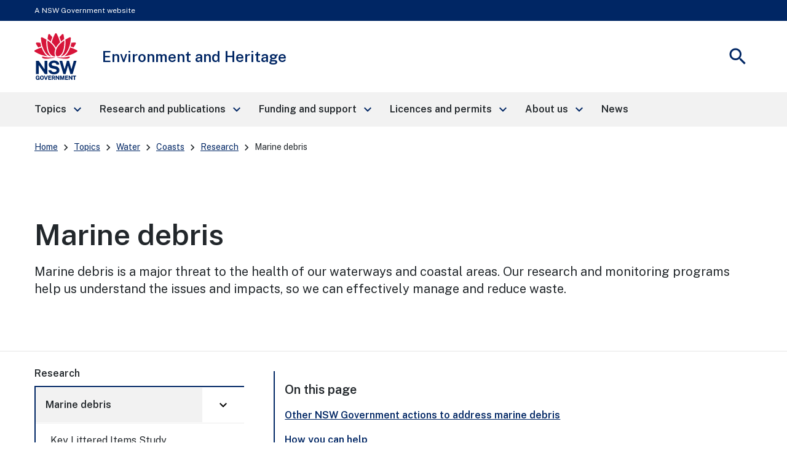

--- FILE ---
content_type: text/html; charset=UTF-8
request_url: https://www.environment.nsw.gov.au/topics/water/coasts/research/marine-debris
body_size: 13689
content:
<!DOCTYPE html>
<html lang="en" dir="ltr" prefix="content: http://purl.org/rss/1.0/modules/content/  dc: http://purl.org/dc/terms/  foaf: http://xmlns.com/foaf/0.1/  og: http://ogp.me/ns#  rdfs: http://www.w3.org/2000/01/rdf-schema#  schema: http://schema.org/  sioc: http://rdfs.org/sioc/ns#  sioct: http://rdfs.org/sioc/types#  skos: http://www.w3.org/2004/02/skos/core#  xsd: http://www.w3.org/2001/XMLSchema# ">
  <head>
    <meta charset="utf-8" />
<script>(function(w,d,s,l,i){w[l]=w[l]||[];w[l].push({'gtm.start':
new Date().getTime(),event:'gtm.js'});var f=d.getElementsByTagName(s)[0],
j=d.createElement(s),dl=l!='dataLayer'?'&amp;l='+l:'';j.async=true;j.src=
'https://www.googletagmanager.com/gtm.js?id='+i+dl;f.parentNode.insertBefore(j,f);
})(window,document,'script','dataLayer','GTM-KTR8VW');
</script>
<meta name="description" content="Marine debris is a major threat to the health of our waterways and coastal areas. Our research and monitoring programs help us understand the issues and impacts, so we can effectively manage and reduce waste." />
<link rel="canonical" href="https://www.environment.nsw.gov.au/topics/water/coasts/research/marine-debris" />
<meta property="og:site_name" content="Environment and Heritage" />
<meta property="og:type" content="Content page" />
<meta property="og:url" content="https://www.environment.nsw.gov.au/topics/water/coasts/research/marine-debris" />
<meta property="og:title" content="Marine debris | Coasts | Environment and Heritage" />
<meta property="og:description" content="Marine debris is a major threat to the health of our waterways and coastal areas. Our research and monitoring programs help us understand the issues and impacts, so we can effectively manage and reduce waste." />
<meta name="MobileOptimized" content="width" />
<meta name="HandheldFriendly" content="true" />
<meta name="viewport" content="width=device-width, initial-scale=1.0" />
<link rel="icon" href="/modules/custom/dphi_components/themes/dphi_base_theme/favicon-32x32.png" type="image/png" />

    <title>Marine debris | Coasts | Environment and Heritage</title>
    <link rel="stylesheet" media="all" href="/sites/default/files/css/css_ZkhiU4-ehZ92F4bVWBYyR1bGRej0J8LBMK3wWt5Rtuk.css?delta=0&amp;language=en&amp;theme=koala_custom_theme&amp;include=[base64]" />
<link rel="stylesheet" media="all" href="//fonts.googleapis.com/icon?family=Material+Icons" />
<link rel="stylesheet" media="all" href="//fonts.googleapis.com/css2?family=Material+Symbols+Outlined:opsz,wght,FILL,GRAD@20..48,100..700,0..1,-50..200" />
<link rel="stylesheet" media="all" href="/sites/default/files/css/css_WJ-sfhRTTT-awUxB9cpKg0MLJGBUGyFi4JlSPHP865g.css?delta=3&amp;language=en&amp;theme=koala_custom_theme&amp;include=[base64]" />
<link rel="stylesheet" media="all" href="//fonts.googleapis.com/css?family=Public+Sans:400,600&amp;display=swap" />
<link rel="stylesheet" media="all" href="/sites/default/files/css/css_V_58tGSYg4QGv7-hpE-mhKp6nO4r7TCu1i-Yj7cz5d4.css?delta=5&amp;language=en&amp;theme=koala_custom_theme&amp;include=[base64]" />

    
  </head>
  <body>
    <noscript><iframe src="https://www.googletagmanager.com/ns.html?id=GTM-KTR8VW" height="0" width="0" style="display:none;visibility:hidden;"></iframe>
</noscript>
    
      <div class="dialog-off-canvas-main-canvas" data-off-canvas-main-canvas>
    
  <div>
    

<div id="global-alert-container" role="complementary" aria-label="Alerts"></div>
<nav class="nsw-skip" aria-label="Skip to links">
  <a href="#main-nav"><span>Skip to navigation</span></a>
  <a href="#content"><span>Skip to content</span></a>
</nav>


<div class="nsw-masthead" role="complementary" aria-label="Masthead">
	<div class="nsw-container">A NSW Government website</div>
</div>

<header class="nsw-header">
	<div class="nsw-header__container">
		<div class="nsw-header__inner">
			
<div class="nsw-header__main">
      <div class="nsw-header__waratah">
      <a href="/">
        <svg class="nsw-header__waratah-gov" viewbox="0 0 259 280" fill="none" xmlns="http://www.w3.org/2000/svg">
          <path class="hide" fill-rule="evenodd" clip-rule="evenodd" d="M24.208 270.207h-5.045v-4.277l11.15.054v13.676H26.08v-2.491c-.266.278-.553.556-.86.833-.673.585-1.49 1.07-2.433 1.434-.96.373-2.143.564-3.513.564-2.33 0-4.385-.539-6.109-1.6-1.727-1.065-3.073-2.594-4.007-4.538-.926-1.927-1.395-4.231-1.395-6.85 0-2.657.494-4.994 1.47-6.946.971-1.96 2.363-3.498 4.132-4.571 1.768-1.065 3.849-1.604 6.183-1.604 1.515 0 2.915.245 4.156.725 1.255.485 2.36 1.157 3.273 1.985a9.61 9.61 0 0 1 2.192 2.852 8.196 8.196 0 0 1 .872 3.319l.021.435h-6.038l-.062-.339a5.22 5.22 0 0 0-.814-1.981 4.562 4.562 0 0 0-1.537-1.43c-.614-.352-1.345-.531-2.175-.531-1.005 0-1.931.261-2.741.775-.806.51-1.458 1.351-1.935 2.495-.486 1.169-.731 2.74-.731 4.679 0 1.579.162 2.897.482 3.925.311 1.011.739 1.819 1.266 2.403.523.581 1.117.991 1.773 1.219a6.036 6.036 0 0 0 2.089.369c.669 0 1.27-.112 1.79-.328.523-.224.98-.514 1.354-.866.377-.356.676-.746.884-1.152.216-.41.349-.816.399-1.21l.14-1.028Zm20.878-16.312c2.354 0 4.435.534 6.179 1.587 1.752 1.061 3.13 2.59 4.086 4.546.947 1.935 1.428 4.281 1.428 6.967 0 2.648-.473 4.969-1.412 6.9-.946 1.948-2.317 3.469-4.073 4.521-1.744 1.053-3.837 1.583-6.212 1.583-2.396 0-4.502-.534-6.254-1.583-1.753-1.044-3.135-2.557-4.099-4.505-.947-1.927-1.428-4.252-1.428-6.912 0-2.673.486-5.015 1.449-6.954.968-1.956 2.355-3.486 4.12-4.551 1.764-1.061 3.853-1.599 6.216-1.599Zm0 21.185c1.117 0 2.093-.265 2.898-.787.802-.523 1.433-1.372 1.881-2.516.453-1.185.686-2.772.686-4.712 0-1.993-.237-3.618-.698-4.832-.444-1.181-1.08-2.056-1.885-2.603-.814-.543-1.782-.82-2.878-.82-1.1 0-2.072.277-2.886.82-.81.543-1.453 1.422-1.906 2.611-.47 1.223-.706 2.843-.706 4.82 0 1.944.237 3.531.702 4.712.452 1.148 1.092 1.997 1.902 2.515.81.527 1.781.792 2.89.792Zm23.764-2.93-6.162-17.829H57.09l8.654 25.251h6.195l8.73-25.251h-5.607L68.85 272.15Zm30.312-2.827H88.863v5.206l12.043.016v5.027H83.103v-25.251h17.632l-.016 4.99H88.892v5.089h10.27v4.923Zm22.482-1.529c.685-.613 1.246-1.401 1.678-2.341.419-.933.635-2.081.635-3.419 0-1.497-.311-2.835-.93-3.983-.619-1.169-1.599-2.093-2.919-2.756-1.3-.647-2.973-.974-4.975-.974h-10.738v25.243h5.759v-9.404h4.24l3.991 9.404h6.046l-4.651-10.456c.673-.357 1.3-.8 1.864-1.314Zm-3.513-5.64c0 .999-.336 1.79-1.025 2.428-.69.63-1.649.949-2.857.949h-4.095v-6.606h4.456c1.038 0 1.873.286 2.545.875.657.576.976 1.347.976 2.354Zm15.159-7.833 10.527 15.23v-15.23h5.776v25.251h-5.086l-10.98-15.86v15.86h-5.759v-25.251h5.522Zm33.949 16.461-5.29-16.461h-7.894v25.251h5.809v-16.266l5.124 16.266h4.485l5.162-16.357v16.357h5.826v-25.251h-7.878l-5.344 16.461Zm33.727-1.459h-10.298v5.206l12.046.016v5.027h-17.806v-25.251h17.636l-.021 4.99h-11.818v5.089h10.261v4.923Zm21.494.228-10.523-15.23h-5.527v25.251h5.756v-15.86l10.979 15.86h5.087v-25.251h-5.772v15.23Zm15.586-10.004h-7.388v-5.226h20.402v5.226h-7.217v20.025h-5.797v-20.025Z" fill="#002664"/>
          <path fill-rule="evenodd" clip-rule="evenodd" d="M146.699 209.236c-1.482-2.395-3.717-4.571-6.64-6.465-2.919-1.894-6.897-3.34-11.81-4.297l-13.678-2.814c-4.132-.891-6.981-2.043-8.468-3.419-1.449-1.343-2.184-3.129-2.184-5.309 0-1.388.316-2.652.943-3.759.623-1.111 1.528-2.093 2.687-2.922 1.166-.828 2.616-1.483 4.306-1.943 1.711-.469 3.633-.705 5.714-.705 2.74 0 5.211.361 7.346 1.078 2.109.713 3.857 1.881 5.194 3.481 1.338 1.6 2.16 3.775 2.442 6.465l.038.373h16.971l-.008-.427c-.075-4.575-1.371-8.773-3.85-12.474-2.483-3.705-6.141-6.681-10.879-8.852-4.726-2.164-10.623-3.262-17.528-3.262-5.801 0-11.117 1.011-15.805 3.009-4.7 2.002-8.475 4.89-11.212 8.587-2.749 3.717-4.12 8.164-4.078 13.224.112 6.175 1.99 11.186 5.577 14.903 3.576 3.697 8.476 6.158 14.567 7.306l13.795 2.81c2.529.502 4.825 1.16 6.823 1.96 1.96.784 3.525 1.803 4.651 3.03 1.1 1.197 1.657 2.772 1.657 4.67 0 2.114-.694 3.9-2.06 5.301-1.4 1.434-3.301 2.515-5.643 3.224-2.388.721-5.058 1.086-7.936 1.086-2.807 0-5.394-.435-7.686-1.297-2.28-.85-4.194-2.093-5.689-3.693-1.491-1.591-2.513-3.585-3.04-5.918l-.075-.327H83.846l.045.46c.407 4.045 1.666 7.629 3.738 10.659 2.068 3.009 4.717 5.545 7.873 7.551 3.148 1.993 6.677 3.514 10.494 4.513a46.33 46.33 0 0 0 11.693 1.5c6.466 0 12.2-1.019 17.046-3.034 4.867-2.022 8.717-4.807 11.449-8.276 2.753-3.493 4.148-7.476 4.148-11.848 0-2.064-.232-4.36-.697-6.822-.478-2.482-1.466-4.948-2.936-7.327ZM25.937 191.763l36.916 53.312H77.87v-79.724H61.072v51.282L25.754 165.53l-.125-.179H9.19v79.724h16.748v-53.312Zm196.637 24.577 14.388-50.987h16.457l-23.587 79.724h-13.367l-14.554-50.469-14.659 50.469h-13.147l-23.533-79.724h16.511l14.384 50.979 14.389-50.979h12.167l14.551 50.987Z" fill="#002664"/>
          <path d="M122.291 145.572c-19.75-2.424-38.934 3.904-72.69-5.263-3.447-.937-4.718 2.694-2.854 5.736 9.07 14.803 54.881 3.203 75.635 1.065.906-.095.814-1.426-.091-1.538ZM208.735 140.309c-33.756 9.167-52.941 2.839-72.691 5.263-.905.112-1 1.447-.091 1.538 20.759 2.138 66.566 13.738 75.635-1.065 1.864-3.042.594-6.673-2.853-5.736ZM59.882 119.132c-6.864-10.058-12.474-21.31-16.818-33.69-13.101 3.826-26.51 9.346-40.16 16.57a5.388 5.388 0 0 0-2.902 4.67 5.38 5.38 0 0 0 2.653 4.812c26.431 15.802 52.273 24.841 76.93 26.933-7.34-4.475-14.072-11.044-19.703-19.295ZM23.059 85.513a201.529 201.529 0 0 1 17.976-6.233c-2.126-6.896-3.87-14.12-5.249-21.658-6.827-.85-13.89-1.4-21.199-1.641-.062 0-.128-.004-.19-.004a5.391 5.391 0 0 0-4.647 2.602 5.383 5.383 0 0 0-.12 5.483c4.243 7.659 8.724 14.808 13.429 21.45ZM88.005 135.572c4.099 1.807 8.293 2.818 12.358 3.029-9.953-7.12-17.773-19.192-22.278-34.58-5.805-19.81-7.745-41.666-5.83-65.247-7.832-4.936-16.32-9.557-25.46-13.85a5.428 5.428 0 0 0-5.402.43 5.396 5.396 0 0 0-2.388 4.841c2.126 34.215 10.95 62.915 26.223 85.298 6.404 9.391 14.281 16.332 22.777 20.079ZM107.488 23.577A253.323 253.323 0 0 0 92.235 6.735c-1.063-1.078-2.433-1.65-3.85-1.65-.506 0-1.017.075-1.523.224-1.923.568-3.314 2.106-3.733 4.115-1.072 5.164-3.11 15.69-4.012 26.101 7.014 4.613 13.492 9.49 19.426 14.621 2.3-8.757 5.29-17.63 8.945-26.569ZM255.42 102.007c-13.65-7.223-27.058-12.744-40.16-16.569-4.343 12.38-9.953 23.631-16.818 33.689-5.63 8.255-12.362 14.82-19.708 19.296 24.658-2.093 50.5-11.132 76.931-26.934 1.715-1.024 2.707-2.822 2.653-4.811-.045-1.99-1.133-3.734-2.898-4.671ZM235.273 85.513c4.705-6.643 9.186-13.796 13.43-21.455.963-1.74.922-3.788-.121-5.483a5.4 5.4 0 0 0-4.837-2.598c-7.309.24-14.377.796-21.199 1.641-1.375 7.539-3.123 14.762-5.249 21.658a203.803 203.803 0 0 1 17.976 6.237ZM180.247 104.025c-4.505 15.384-12.329 27.46-22.278 34.58 4.065-.211 8.263-1.227 12.358-3.034 8.496-3.746 16.373-10.688 22.777-20.075 15.273-22.383 24.097-51.082 26.223-85.297a5.394 5.394 0 0 0-2.388-4.84 5.428 5.428 0 0 0-5.402-.432c-9.14 4.29-17.628 8.91-25.46 13.85 1.915 23.582-.029 45.434-5.83 65.248ZM179.214 35.52c-.901-10.406-2.94-20.932-4.011-26.1-.416-2.01-1.811-3.547-3.733-4.115a5.39 5.39 0 0 0-1.524-.224c-1.416 0-2.787.572-3.85 1.65-5.485 5.549-10.568 11.164-15.252 16.842 3.654 8.939 6.644 17.812 8.949 26.565 5.934-5.127 12.407-10.005 19.421-14.617ZM129.144 87.229c6.64-13.092 17.246-24.829 25.21-32.243-4.372-17.779-11.104-34.55-20.397-52.097C132.998 1.078 131.195 0 129.148 0s-3.845 1.082-4.808 2.889c-9.389 17.604-16.237 35.122-20.377 52.093 8.313 7.688 19.28 20.224 25.181 32.247Z" fill="#D7153A"/>
          <path d="M153.541 133.686c6.885-4.833 13.77-13.254 18.139-24.97 8.458-22.681 9.334-47.945 8.122-65.823-15.331 10.215-39.665 31.55-47.975 54.36-3.911 10.734-5.734 25.355-2.72 33.511 1.259 3.411 3.401 5.997 6.345 7.227 4.46 1.865 11.312.456 18.089-4.305ZM125.713 95.261c-2.027-4.724-4.261-9.18-7.728-14.186-9.809-14.16-23.026-26.933-39.475-38.185-.17 2.652-2.57 31.297 5.851 59.304 6.408 21.302 17.354 29.98 23.354 33.333 6.038 3.369 11.561 4.165 18.039 2.557-6.565-8.935-5.747-27.27-.041-42.823Z" fill="#D7153A"/>
        </svg>
        <span class="sr-only">NSW Government</span>
      </a>
    </div>
    <div class="nsw-header__name">
      <div class="nsw-header__title">Environment and Heritage</div>
          </div>
  </div>

			<div class="nsw-header__menu">
	<button type="button" class="js-open-nav" aria-expanded="false" aria-controls="main-nav">
		<span class="material-icons nsw-material-icons" focusable="false" aria-hidden="true">menu</span>
		<span>
			<span class="sr-only">Open</span>
			Menu</span>
	</button>
</div>

			<div class="nsw-header__search">
	<button type="button" class="js-open-search" aria-expanded="false" aria-controls="header-search">
		<span class="material-icons nsw-material-icons" focusable="false" aria-hidden="true">search</span>
		<span>
			<span class="sr-only">Show</span>
			Search</span>
	</button>
</div>
		</div>
		<div class="nsw-header__search-area js-search-area" id="header-search" hidden>
  <form role="search" action="/search/site" method="get">
    <label for="nsw-header-input" class="sr-only">Search site for:</label>
    <input class="nsw-header__input js-search-input" type="text" autocomplete="off" id="nsw-header-input" name="keys">
    <button class="nsw-icon-button nsw-icon-button--flex" type="submit">
      <span class="material-icons nsw-material-icons" focusable="false" aria-hidden="true">search</span>
      <span class="sr-only">Search</span>
    </button>
  </form>
  <button class="nsw-icon-button js-close-search" aria-expanded="true" aria-controls="header-search">
    <span class="material-icons nsw-material-icons" focusable="false" aria-hidden="true">close</span>
    <span class="sr-only">Close search</span>
  </button>
</div>
	</div>
</header>

  </div>

  <div>
    <nav role="navigation" aria-labelledby="block-koala-custom-theme-mainnavigation-menu" id="block-koala-custom-theme-mainnavigation">
            
  <h2 class="visually-hidden" id="block-koala-custom-theme-mainnavigation-menu">Main Navigation</h2>
  

        




	
			<!--noindex-->
		<nav class="nsw-main-nav js-mega-menu" id="main-nav" aria-label="Main menu">
			<div class="nsw-main-nav__header">
				<div class="nsw-main-nav__title">Menu</div>
				<button class="nsw-icon-button js-close-nav" type="button" aria-expanded="true">
					<span class="material-icons nsw-material-icons" focusable="false" aria-hidden="true">close</span>
					<span class="sr-only">Close Menu</span>
				</button>
			</div>
			<ul class="nsw-main-nav__list">
															<li>
													<a href="/topics" data-menu-id="ccc99548-77be-49d8-8d02-77c3f07c31ea">
								<span>Topics</span>
								<span class="material-icons nsw-material-icons" focusable="false" aria-hidden="true">keyboard_arrow_right</span>
							</a>
							<div class="nsw-main-nav__sub-nav" id="sub-nav-topics" role="region" aria-label="Topics Submenu">
								<div class="nsw-main-nav__header">
									<button class="nsw-icon-button nsw-icon-button--flex js-close-sub-nav" type="button" aria-expanded="false" aria-controls="sub-nav-topics">
										<span class="material-icons nsw-material-icons" focusable="false" aria-hidden="true">keyboard_arrow_left</span>
										<span>Back<span class="sr-only">
												to previous menu</span>
										</span>
									</button>

									<button class="nsw-icon-button js-close-nav" type="button" aria-expanded="true">
										<span class="material-icons nsw-material-icons" focusable="false" aria-hidden="true">close</span>
										<span class="sr-only">Close Menu</span>
									</button>
								</div>
								<div class="nsw-main-nav__title">
									<a href="/topics">
										<span>
											Topics</span>
										<span class="material-icons nsw-material-icons" focusable="false" aria-hidden="true">east</span>
									</a>
								</div>
								<ul class="nsw-main-nav__sub-list">
																																											
	
																							<li>
																					<a href="/topics/heritage">
													<span>Heritage</span>
																																																				</a>
											
																																					
								
				
																						<li>
																					<a href="/topics/animals-and-plants">
													<span>Animals and plants</span>
																																																				</a>
											
																																					
								
				
																						<li>
																					<a href="/topics/parks-reserves-and-protected-areas">
													<span>Parks, reserves and protected areas</span>
																																																				</a>
											
																																					
								
				
																						<li>
																					<a href="/topics/air">
													<span>Air</span>
																																																				</a>
											
																																					
								
				
																						<li>
																					<a href="/topics/water">
													<span>Water</span>
																																																				</a>
											
																																					
								
				
																						<li>
																					<a href="/topics/fire">
													<span>Fire</span>
																																																				</a>
											
																																					
								
				
																						<li>
																					<a href="/topics/land-and-soil">
													<span>Land and soil</span>
																																																				</a>
											
																																					
								
				
																						<li>
																					<a href="/topics/natural-capital">
													<span>Natural capital</span>
																																																				</a>
											
																																					
								
				
																						<li>
																					<a href="/topics/energy">
													<span>Energy</span>
																																																				</a>
											
																																					
								
				
																						<li>
																					<a href="/topics/sustainability/sustainability-advantage">
													<span>Sustainability</span>
																																																				</a>
											
																																					
								
				
			
			
																				
											
											</ul>
											<!-- end .nsw-subnavigation__list -->

										</div>
										<!-- end .nsw-subnavigation -->

									</li>
									<!-- end .nsw-navigation__list-item -->

								
														
												<li>
													<a href="/research-and-publications" data-menu-id="c44604ef-90fb-4647-aa85-7d4d1062a8e1">
								<span>Research and publications</span>
								<span class="material-icons nsw-material-icons" focusable="false" aria-hidden="true">keyboard_arrow_right</span>
							</a>
							<div class="nsw-main-nav__sub-nav" id="sub-nav-research-and-publications" role="region" aria-label="Research and publications Submenu">
								<div class="nsw-main-nav__header">
									<button class="nsw-icon-button nsw-icon-button--flex js-close-sub-nav" type="button" aria-expanded="false" aria-controls="sub-nav-research-and-publications">
										<span class="material-icons nsw-material-icons" focusable="false" aria-hidden="true">keyboard_arrow_left</span>
										<span>Back<span class="sr-only">
												to previous menu</span>
										</span>
									</button>

									<button class="nsw-icon-button js-close-nav" type="button" aria-expanded="true">
										<span class="material-icons nsw-material-icons" focusable="false" aria-hidden="true">close</span>
										<span class="sr-only">Close Menu</span>
									</button>
								</div>
								<div class="nsw-main-nav__title">
									<a href="/research-and-publications">
										<span>
											Research and publications</span>
										<span class="material-icons nsw-material-icons" focusable="false" aria-hidden="true">east</span>
									</a>
								</div>
								<ul class="nsw-main-nav__sub-list">
																																											
	
																							<li>
																					<a href="/research-and-publications/your-research">
													<span>Your research</span>
																																																				</a>
											
																																					
								
				
																						<li>
																					<a href="/research-and-publications/our-science-and-research">
													<span>Our science and research</span>
																																																				</a>
											
																																					
								
				
																						<li>
																					<a href="/research-and-publications/seed-data-portal">
													<span>SEED data portal</span>
																																																				</a>
											
																																					
								
				
																						<li>
																					<a href="https://www.environment.nsw.gov.au/topics/animals-and-plants/biodiversity/nsw-bionet">
													<span>BioNet biodiversity data</span>
																																																				</a>
											
																																					
								
				
																						<li>
																					<a href="/research-and-publications/publications">
													<span>Publications</span>
																																																				</a>
											
																																					
								
				
																						<li>
																					<a href="/research-and-publications/image-library">
													<span>Image Library</span>
																																																				</a>
											
																																					
								
				
			
			
																				
											
											</ul>
											<!-- end .nsw-subnavigation__list -->

										</div>
										<!-- end .nsw-subnavigation -->

									</li>
									<!-- end .nsw-navigation__list-item -->

								
														
												<li>
													<a href="/funding-and-support" data-menu-id="37a2a166-72e9-4340-893f-76847966505b">
								<span>Funding and support</span>
								<span class="material-icons nsw-material-icons" focusable="false" aria-hidden="true">keyboard_arrow_right</span>
							</a>
							<div class="nsw-main-nav__sub-nav" id="sub-nav-funding-and-support" role="region" aria-label="Funding and support Submenu">
								<div class="nsw-main-nav__header">
									<button class="nsw-icon-button nsw-icon-button--flex js-close-sub-nav" type="button" aria-expanded="false" aria-controls="sub-nav-funding-and-support">
										<span class="material-icons nsw-material-icons" focusable="false" aria-hidden="true">keyboard_arrow_left</span>
										<span>Back<span class="sr-only">
												to previous menu</span>
										</span>
									</button>

									<button class="nsw-icon-button js-close-nav" type="button" aria-expanded="true">
										<span class="material-icons nsw-material-icons" focusable="false" aria-hidden="true">close</span>
										<span class="sr-only">Close Menu</span>
									</button>
								</div>
								<div class="nsw-main-nav__title">
									<a href="/funding-and-support">
										<span>
											Funding and support</span>
										<span class="material-icons nsw-material-icons" focusable="false" aria-hidden="true">east</span>
									</a>
								</div>
								<ul class="nsw-main-nav__sub-list">
																																											
	
																							<li>
																					<a href="/funding-and-support/grants">
													<span>Grants</span>
																																																				</a>
											
																																					
								
				
																						<li>
																					<a href="/funding-and-support/nsw-environmental-trust">
													<span>NSW Environmental Trust</span>
																																																				</a>
											
																																					
								
				
																						<li>
																					<a href="/funding-and-support/sponsorship">
													<span>Sponsorship</span>
																																																				</a>
											
																																					
								
				
			
			
																				
											
											</ul>
											<!-- end .nsw-subnavigation__list -->

										</div>
										<!-- end .nsw-subnavigation -->

									</li>
									<!-- end .nsw-navigation__list-item -->

								
														
												<li>
													<a href="/licences-and-permits" data-menu-id="e0bae85a-d864-4faf-a2fa-828294344dad">
								<span>Licences and permits</span>
								<span class="material-icons nsw-material-icons" focusable="false" aria-hidden="true">keyboard_arrow_right</span>
							</a>
							<div class="nsw-main-nav__sub-nav" id="sub-nav-licences-and-permits" role="region" aria-label="Licences and permits Submenu">
								<div class="nsw-main-nav__header">
									<button class="nsw-icon-button nsw-icon-button--flex js-close-sub-nav" type="button" aria-expanded="false" aria-controls="sub-nav-licences-and-permits">
										<span class="material-icons nsw-material-icons" focusable="false" aria-hidden="true">keyboard_arrow_left</span>
										<span>Back<span class="sr-only">
												to previous menu</span>
										</span>
									</button>

									<button class="nsw-icon-button js-close-nav" type="button" aria-expanded="true">
										<span class="material-icons nsw-material-icons" focusable="false" aria-hidden="true">close</span>
										<span class="sr-only">Close Menu</span>
									</button>
								</div>
								<div class="nsw-main-nav__title">
									<a href="/licences-and-permits">
										<span>
											Licences and permits</span>
										<span class="material-icons nsw-material-icons" focusable="false" aria-hidden="true">east</span>
									</a>
								</div>
								<ul class="nsw-main-nav__sub-list">
																																											
	
																							<li>
																					<a href="/licences-and-permits/wildlife-licences">
													<span>Wildlife licences</span>
																																																				</a>
											
																																					
								
				
																						<li>
																					<a href="/licences-and-permits/scientific-licences">
													<span>Scientific licences</span>
																																																				</a>
											
																																					
								
				
																						<li>
																					<a href="/licences-and-permits/protected-native-plant-licences">
													<span>Protected native plant licences</span>
																																																				</a>
											
																																					
								
				
																						<li>
																					<a href="https://www.environment.nsw.gov.au/topics/animals-and-plants/threatened-species/programs-legislation-and-framework/licences">
													<span>Threatened species impact licences</span>
																																																				</a>
											
																																					
								
				
																						<li>
																					<a href="https://www.environment.nsw.gov.au/topics/heritage/apply-for-heritage-approvals-and-permits/aboriginal-objects-and-places/apply-for-an-ahip">
													<span>Aboriginal heritage impact permit</span>
																																																				</a>
											
																																					
								
				
																						<li>
																					<a href="https://www.environment.nsw.gov.au/topics/heritage/apply-for-heritage-approvals-and-permits">
													<span>Heritage permits and applications</span>
																																																				</a>
											
																																					
								
				
																						<li>
																					<a href="https://www.environment.nsw.gov.au/topics/animals-and-plants/native-vegetation/historic-native-vegetation-legislation/native-vegetation-act-2003-public-registers/approved-clearing-pvps-under-the-repealed-native-vegetation-act-2003">
													<span>Native vegetation clearing approvals</span>
																																																				</a>
											
																																					
								
				
																						<li>
																					<a href="http://www.nationalparks.nsw.gov.au/passes-and-fees">
													<span>National parks passes and permits</span>
																																																				</a>
											
																																					
								
				
																						<li>
																					<a href="https://www.environment.nsw.gov.au/topics/parks-reserves-and-protected-areas/commercial-activities-in-parks">
													<span>Commercial activities in parks</span>
																																																				</a>
											
																																					
								
				
			
			
																				
											
											</ul>
											<!-- end .nsw-subnavigation__list -->

										</div>
										<!-- end .nsw-subnavigation -->

									</li>
									<!-- end .nsw-navigation__list-item -->

								
														
												<li>
													<a href="/about-us" data-menu-id="12821726-cc08-48c0-a62b-48ce21aeca65">
								<span>About us</span>
								<span class="material-icons nsw-material-icons" focusable="false" aria-hidden="true">keyboard_arrow_right</span>
							</a>
							<div class="nsw-main-nav__sub-nav" id="sub-nav-about-us" role="region" aria-label="About us Submenu">
								<div class="nsw-main-nav__header">
									<button class="nsw-icon-button nsw-icon-button--flex js-close-sub-nav" type="button" aria-expanded="false" aria-controls="sub-nav-about-us">
										<span class="material-icons nsw-material-icons" focusable="false" aria-hidden="true">keyboard_arrow_left</span>
										<span>Back<span class="sr-only">
												to previous menu</span>
										</span>
									</button>

									<button class="nsw-icon-button js-close-nav" type="button" aria-expanded="true">
										<span class="material-icons nsw-material-icons" focusable="false" aria-hidden="true">close</span>
										<span class="sr-only">Close Menu</span>
									</button>
								</div>
								<div class="nsw-main-nav__title">
									<a href="/about-us">
										<span>
											About us</span>
										<span class="material-icons nsw-material-icons" focusable="false" aria-hidden="true">east</span>
									</a>
								</div>
								<ul class="nsw-main-nav__sub-list">
																																											
	
																							<li>
																					<a href="/about-us/who-we-are">
													<span>Who we are</span>
																																																				</a>
											
																																					
								
				
																						<li>
																					<a href="/about-us/contact-us">
													<span>Contact us</span>
																																																				</a>
											
																																					
								
				
																						<li>
																					<a href="/about-us/policy-and-law">
													<span>Policy and law</span>
																																																				</a>
											
																																					
								
				
																						<li>
																					<a href="/about-us/careers-with-us">
													<span>Careers</span>
																																																				</a>
											
																																					
								
				
																						<li>
																					<a href="/about-us/get-involved">
													<span>Get involved</span>
																																																				</a>
											
																																					
								
				
																						<li>
																					<a href="/about-us/privacy-and-security">
													<span>Privacy and security</span>
																																																				</a>
											
																																					
								
				
																						<li>
																					<a href="/about-us/our-website">
													<span>Our website</span>
																																																				</a>
											
																																					
								
				
																						<li>
																					<a href="/about-us/education-resources">
													<span>Education resources</span>
																																																				</a>
											
																																					
								
				
																						<li>
																					<a href="/about-us/access-to-information">
													<span>Access to information</span>
																																																				</a>
											
																																					
								
				
																						<li>
																					<a href="/about-us/report-a-problem-or-incident">
													<span>Report a problem or incident</span>
																																																				</a>
											
																																					
								
				
																						<li>
																					<a href="/about-us/find-information">
													<span>Find information</span>
																																																				</a>
											
																																					
								
				
																						<li>
																					<a href="/about-us/copyright-and-disclaimer">
													<span>Copyright and disclaimer</span>
																																																				</a>
											
																																					
								
				
			
			
																				
											
											</ul>
											<!-- end .nsw-subnavigation__list -->

										</div>
										<!-- end .nsw-subnavigation -->

									</li>
									<!-- end .nsw-navigation__list-item -->

								
														
												<li>
															<a href="/search/news">
										<span>News</span>
																			</a>
																																										
											
														
			
						</ul>
			<!-- end .nsw-navigation__list -->
						</nav>
				<!--endnoindex-->
	



  </nav>

  </div>

<div id="content"></div>
  <div>
    

<nav aria-label="Breadcrumbs" class="nsw-breadcrumbs nsw-container nsw-m-bottom-sm">
  <ol>
                  <li>
                      <a href="/">Home</a>
                  </li>
                        <li>
                      <a href="/topics">Topics</a>
                  </li>
                        <li>
                      <a href="/topics/water">Water</a>
                  </li>
                        <li>
                      <a href="/topics/water/coasts">Coasts</a>
                  </li>
                        <li>
                      <a href="/topics/water/coasts/research">Research</a>
                  </li>
                        <li >
          <a href="#" class="current" aria-current="page">Marine debris</a>
        </li>
            </ol>
</nav>


  </div>



  <main>
    <div data-drupal-messages-fallback class="hidden"></div><article data-history-node-id="12026" about="/topics/water/coasts/research/marine-debris" typeof="schema:WebPage">

  
  <div>
        <div class="paragraph paragraph--type--top-section paragraph--view-mode--default">
            


<div class="nsw-hero-banner     full-width-text   hide-camera-icon">
    <div class="nsw-hero-banner__container">
    <div class="nsw-hero-banner__wrapper">
      <div class="nsw-hero-banner__content">
                              <h1>Marine debris</h1>
                          <p class="nsw-intro">Marine debris is a major threat to the health of our waterways and coastal areas. Our research and monitoring programs help us understand the issues and impacts, so we can effectively manage and reduce waste.</p>
                                                            </div>
                </div>
  </div>
</div>


      </div>


    <div class="nsw-section-start">
                                                  <div class="nsw-container multi-column-layout">
        <div class="nsw-layout">
                      <div class="nsw-layout__sidebar">
              




  <div class="nsw-side-nav-mobile-trigger">
  <button type="button" aria-expanded="true" aria-controls="accordion-block-koala-custom-theme-sidebarmenumainnavigation-menu" class="nsw-accordion__button">In
    this section
    <span class="material-icons nsw-material-icons" focusable="false" aria-hidden="true">keyboard_arrow_down</span>
  </button>
</div>
<nav class="nsw-side-nav" role="navigation" aria-labelledby="block-koala-custom-theme-sidebarmenumainnavigation-menu"
     id="accordion-block-koala-custom-theme-sidebarmenumainnavigation-menu"  id="block-koala-custom-theme-sidebarmenumainnavigation">
      
  <div  id="block-koala-custom-theme-sidebarmenumainnavigation-menu" class="nsw-side-nav__header"><a href="/topics/water/coasts/research" class="menu-item--active-trail" data-drupal-link-system-path="node/12021">Research</a></div>
  

        

              <ul>
        
                              
            <li  class="active">
                    <div class="submenu-hasChild">
          <a href="/topics/water/coasts/research/marine-debris" class="current is-active" data-drupal-link-system-path="node/12026" aria-current="page">Marine debris</a>

          <button class="sidenav-trigger" type="button" aria-haspopup="menu"
                  aria-expanded="true" aria-controls="menu-1604616113">
            <span class="material-icons nsw-material-icons" aria-hidden="true">keyboard_arrow_down</span>
            <span class="sr-only">Expand
                                      Marine debris
                                      menu</span>
          </button>
        </div>
                      <ul  id="menu-1604616113" class="current">
        
                              
              <li>
                    <a href="/topics/water/coasts/research/marine-debris/key-littered-items-study" data-drupal-link-system-path="node/12031">Key Littered Items Study</a>

            </li>
    
                              
              <li>
                    <a href="/topics/water/coasts/research/marine-debris/marine-debris-threat-and-risk-assessment" data-drupal-link-system-path="node/12036">Threat and risk assessment</a>

            </li>
        </ul>
  
            </li>
    
                              
              <li>
                    <a href="/topics/water/coasts/research/ocean-and-coastal-waves" data-drupal-link-system-path="node/12041">Ocean and coastal waves</a>

            </li>
    
                              
              <li>
                    <a href="/topics/water/coasts/research/ocean-monitoring" data-drupal-link-system-path="node/12046">Ocean monitoring</a>

            </li>
    
                              
              <li>
                    <a href="/topics/water/coasts/research/offshore-mapping" data-drupal-link-system-path="node/12051">Offshore mapping</a>

            </li>
    
                              
              <li>
                    <a href="/topics/water/coasts/research/research-vessels-and-equipment" data-drupal-link-system-path="node/12056">Research vessels and equipment</a>

            </li>
        </ul>
  

  </nav>
<div class="mobile-hr">&nbsp;</div>


            </div>
          
          <div id="content" role="main" aria-label="Main page content" class="nsw-layout__main">
                          
<section class="nsw-section">
  <nav class="anchorific nsw-in-page-nav nsw-container" aria-labelledby="in-page-nav">
    <div id="in-page-nav" class="nsw-in-page-nav__title">On this page</div>
  </nav>
</section>
                        <div class="nsw-docs__box nsw-docs__box--large">    <div class="paragraph paragraph--type--middle-left-section paragraph--view-mode--default">
            <section class="nsw-section nsw-section--half-padding">
  <div class="nsw-container">
    
  <div class="nsw-content-block">
    <div class="nsw-content-block__content">
                  <div class="nsw-content-block__copy">  <p>Marine debris is a major pollutant in New South Wales. Also known as marine litter, it is human-created waste that has been deliberately or accidentally released into coastal waterways, seas or oceans.</p><p>Marine debris is a major threat to the health of our waterways and coastal areas. The debris severely impacts marine wildlife and ecological communities as marine wildlife can ingest it, become entangled in it or be smothered by it. It also disrupts marine habitats. Our enjoyment of the marine environment is affected by debris simply when it is visible, or when we see its harm to flora and fauna.</p><p>Debris can be many different materials but, generally, around 90% of visible marine debris is discarded plastic. This plastic waste can range in size from microscopic fragments (microplastics) to larger objects like fishing nets or building materials. Common debris items found in NSW marine environments are:</p><ul><li>plastic bags (intact or in pieces)</li><li>food and drink packaging</li><li>straws</li><li>cigarette butts</li><li>fishing equipment.</li></ul><p>A 2018 review of marine debris across a range of studies in New South Wales revealed the most common marine debris items in different coastal environments: beaches, estuaries, under water and oceans.&nbsp;These are summarised in the <a href="/sites/default/files/2025-02/marine-debris-infographic-nl.png">key items of debris infographic (PDF 133KB)</a>.</p><p>Our marine scientists are working closely with the NSW Environment Protection Authority to look at the marine debris issue and its impacts in New South Wales, in collaboration with numerous partners and stakeholders.</p><p>Our current marine debris monitoring and research projects include the:</p><ul><li><a href="/node/12031">Key Littered Items Study</a></li><li><a href="/node/12036">marine debris threat and risk assessment program</a>.&nbsp;</li></ul><h2>Other NSW Government actions to address marine debris</h2><p>The NSW Government is committed to taking serious action to reduce litter and marine debris to protect our oceans and marine life. There are strategies and programs in place to ensure we reduce litter and its impact on our waterways and marine estate:</p><ul><li><a href="https://www.epa.nsw.gov.au/your-environment/recycling-and-reuse/strategic-direction-for-waste-in-nsw/waste-and-sustainable-materials-strategy">NSW Waste and Sustainable Materials Strategy 2041</a></li><li><a href="https://www.epa.nsw.gov.au/Your-environment/Plastics/Plastics-Action-Plan">NSW Plastics Action Plan</a></li><li><a href="https://www.epa.nsw.gov.au/your-environment/litter/nsw-litter-prevention-strategy">NSW Litter Prevention Strategy</a></li><li><a href="https://www.marine.nsw.gov.au/strategy-implementation">Marine Estate Management Strategy</a>.</li></ul><h2>How you can help</h2><p>You can help reduce marine debris by ensuring you dispose of your rubbish responsibly and, if safe to do so, remove any litter you see in our waterways. Bring a spare bag to the beach with you to collect any litter you so you can properly dispose of it and make a big difference to the health of our waterways.</p><p>Your local council may also be able to put you in contact with volunteer groups who clean up waterways, or let you know when the next clean-up day is in your local area.</p><h2>Our partners and stakeholders</h2><p>If you are interested in learning more, our partners and stakeholders have additional information on marine debris and some opportunities on how to get involved:</p><ul><li><a href="https://www.ausmap.org/">AUSMAP – Australian Microplastic Assessment Project</a></li><li><a href="https://www.tangaroablue.org/">Tangaroa Blue</a></li><li><a href="https://seabin.io/home/">The Seabin Project</a>.</li></ul>
</div>
              </div>
</div>
  </div>
</section>


      </div>

</div>
          </div>

                  </div>
      </div>

          <div class="paragraph paragraph--type--bottom-section paragraph--view-mode--default">
          
      </div>



              <div class="nsw-container">
          <time datetime="2023-09-28" class="nsw-display-block nsw-m-y-sm nsw-small">
            Updated 28 September 2023
          </time>
        </div>
          </div>
  </div>

</article>

  </main>

<footer class="nsw-footer">
   <div>
    

<div class="nsw-footer__upper">
    <div class="nsw-container">

            
          
        
                      <div class="nsw-footer__group">
          
                              <h3 class="nsw-footer__heading">
              
              
                <a href="http://nsw.gov.au/dcceew">Our department</a>

              
                              </h3>
              
                                            
                     <ul class="">
          
        
          
              
                              <li class="">
              
                <a href="https://www.energy.nsw.gov.au/">NSW Climate and Energy Action</a>

                              </li>
              
              
              
          
        
          
              
                              <li class="">
              
                <a href="https://www.nationalparks.nsw.gov.au/">NSW National Parks and Wildlife Service</a>

                              </li>
              
              
              
          
        
          
              
                              <li class="">
              
                <a href="https://www.climatechange.environment.nsw.gov.au/">AdaptNSW</a>

                              </li>
              
              
              
          
        
          
              
                              <li class="">
              
                <a href="https://www.seed.nsw.gov.au/">SEED</a>

                              </li>
              
              
              
          
        
          
              
                              <li class="">
              
                <a href="https://blueplaques.nsw.gov.au/">Blue Plaques</a>

                              </li>
              
              
              
          
        
                      </ul>
          
          
              
                      </div>
          
        
                      <div class="nsw-footer__group">
          
                              <h3 class="nsw-footer__heading">
              
              
                <a href="/about-us/policy-and-law" data-drupal-link-system-path="node/2766">Policy and law</a>

              
                              </h3>
              
                                            
                     <ul class="">
          
        
          
              
                              <li class="">
              
                <a href="/about-us/policy-and-law/legislation" data-drupal-link-system-path="node/2776">Legislation</a>

                              </li>
              
              
              
          
        
          
              
                              <li class="">
              
                <a href="/about-us/policy-and-law/litigation" data-drupal-link-system-path="node/2786">Litigation</a>

                              </li>
              
              
              
          
        
          
              
                              <li class="">
              
                <a href="/about-us/policy-and-law/compliance-and-enforcement" data-drupal-link-system-path="node/2771">Compliance and enforcement programs</a>

                              </li>
              
              
              
          
        
          
              
                              <li class="">
              
                <a href="/about-us/policy-and-law/policies" data-drupal-link-system-path="node/2791">Policies</a>

                              </li>
              
              
              
          
        
          
              
                              <li class="">
              
                <a href="/about-us/policy-and-law/public-registers" data-drupal-link-system-path="node/2796">Public registers</a>

                              </li>
              
              
              
          
        
                      </ul>
          
          
              
                      </div>
          
        
                      <div class="nsw-footer__group">
          
                              <h3 class="nsw-footer__heading">
              
              
                <a href="/about-us" data-drupal-link-system-path="node/21511">About this website</a>

              
                              </h3>
              
                                            
                     <ul class="">
          
        
          
              
                              <li class="">
              
                <a href="/about-us/who-we-are" data-drupal-link-system-path="node/45571">Who we are</a>

                              </li>
              
              
              
          
        
          
              
                              <li class="">
              
                <a href="/about-us/our-website" data-drupal-link-system-path="node/45786">Our website</a>

                              </li>
              
              
              
          
        
          
              
                              <li class="">
              
                <a href="/about-us/privacy-and-security" data-drupal-link-system-path="node/45791">Privacy and security</a>

                              </li>
              
              
              
          
        
          
              
                              <li class="">
              
                <a href="/about-us/copyright-and-disclaimer" data-drupal-link-system-path="node/45796">Copyright and disclaimer</a>

                              </li>
              
              
              
          
        
                      </ul>
          
          
              
                      </div>
          
        
                      <div class="nsw-footer__group">
          
                              <h3 class="nsw-footer__heading">
              
              
                <a href="/about-us/contact-us" data-drupal-link-system-path="node/45756">Contact us</a>

              
                              </h3>
              
                                            
                     <ul class="">
          
        
          
              
                              <li class="">
              
                <a href="/about-us/contact-us/office-locations" data-drupal-link-system-path="node/2321">Office locations</a>

                              </li>
              
              
              
          
        
          
              
                              <li class="">
              
                <a href="/about-us/get-involved/have-your-say" data-drupal-link-system-path="node/45381">Have your say</a>

                              </li>
              
              
              
          
        
          
              
                              <li class="">
              
                <a href="/about-us/contact-us/feedback-or-complaint" data-drupal-link-system-path="node/45761">Feedback or complaint</a>

                              </li>
              
              
              
          
        
                      </ul>
          
          
              
                      </div>
          
        
          
          

    </div>
</div>

  </div>

   <div>
    


<div class="nsw-footer__lower">
	<div class="nsw-container">
		<p>We pay respect to the Traditional Custodians and First Peoples of NSW, and acknowledge their continued connection to their country and culture.</p>
		<hr>
		<div class="nsw-footer__links">
			
              <ul>
              <li>
        <a href="https://environment.nsw.gov.au/sitemap">Sitemap</a>
              </li>
        </ul>
  


							
					</div>
		<div class="nsw-footer__info">
			<div class="nsw-footer__copyright">Copyright &copy;
				2026</div>
			<div class="nsw-footer__built">Built by
				<a href="https://www.digital.nsw.gov.au/digital-design-system" target="_blank" rel="noopener noreferrer">NSW Design System</a>
			</div>
		</div>

	</div>
	<!-- .nsw-container -->
</div>
<!-- nsw-footer__lower -->

  </div>

</footer>

  </div>

    
    <script type="application/json" data-drupal-selector="drupal-settings-json">{"path":{"baseUrl":"\/","pathPrefix":"","currentPath":"node\/12026","currentPathIsAdmin":false,"isFront":false,"currentLanguage":"en"},"pluralDelimiter":"\u0003","suppressDeprecationErrors":true,"data":{"extlink":{"extTarget":false,"extTargetAppendNewWindowDisplay":false,"extTargetAppendNewWindowLabel":"(opens in a new window)","extTargetNoOverride":false,"extNofollow":false,"extTitleNoOverride":false,"extNoreferrer":true,"extFollowNoOverride":false,"extClass":"ext","extLabel":"(link is external)","extImgClass":false,"extSubdomains":false,"extExclude":"","extInclude":"","extCssExclude":"ul.nsw-main-nav__list, .hero-search__wrapper, .nsw-layout__sidebar, .nsw-button, .nsw-footer, .system-modules, .menu-edit-form, .nsw-link-list, .form-assembly-component,.nsw-link-list, .nsw-card__content","extCssInclude":"","extCssExplicit":"","extAlert":false,"extAlertText":"This link will take you to an external web site. We are not responsible for their content.","extHideIcons":false,"mailtoClass":"0","telClass":"0","mailtoLabel":"(link sends email)","telLabel":"(link is a phone number)","extUseFontAwesome":false,"extIconPlacement":"append","extPreventOrphan":false,"extFaLinkClasses":"fa fa-external-link","extFaMailtoClasses":"fa fa-envelope-o","extAdditionalLinkClasses":"","extAdditionalMailtoClasses":"","extAdditionalTelClasses":"","extFaTelClasses":"fa fa-phone","allowedDomains":null,"extExcludeNoreferrer":""}},"left_nav_expand":true,"quicklink":{"admin_link_container_patterns":["#block-local-tasks-block a",".block-local-tasks-block a","#drupal-off-canvas a","#toolbar-administration a"],"ignore_admin_paths":true,"ignore_ajax_links":true,"ignore_file_ext":true,"total_request_limit":0,"concurrency_throttle_limit":0,"idle_wait_timeout":2000,"viewport_delay":0,"debug":false,"url_patterns_to_ignore":["user\/logout","#","\/admin","\/edit"]},"user":{"uid":0,"permissionsHash":"620e9298f056c5df457debdecd0f1e8cb2a0ff885a6400f02a45aa4cfb88c598"}}</script>
<script src="/sites/default/files/js/js_wFRk9eeJdsMB1wl9wT-yjD3ELpzFBpFGM4V7ryryM0k.js?scope=footer&amp;delta=0&amp;language=en&amp;theme=koala_custom_theme&amp;include=[base64]"></script>
<script src="https://unpkg.com/quicklink@2.3.0/dist/quicklink.umd.js"></script>
<script src="/sites/default/files/js/js_yOItbPezMhA1sGbT_6XF-8KVe7z9IscnvVkejreMuCA.js?scope=footer&amp;delta=2&amp;language=en&amp;theme=koala_custom_theme&amp;include=[base64]"></script>
<script src="/modules/custom/dphi_components/themes/dphi_base_theme/dist/assets/tooltip-Sl50PxP4.js?t6mloq" type="module"></script>
<script src="/modules/custom/dphi_components/themes/dphi_base_theme/dist/assets/content-block-e1PZS4QV.js?t6mloq" type="module"></script>
<script src="/modules/custom/dphi_components/themes/dphi_base_theme/dist/assets/global-alert-GQwpQFoJ.js?t6mloq" type="module"></script>
<script src="/modules/custom/dphi_components/themes/dphi_base_theme/dist/assets/header-DcIRnjiL.js?t6mloq" type="module"></script>
<script src="/modules/custom/dphi_components/themes/dphi_base_theme/dist/assets/utilities-CT1sfag7.js?t6mloq" rel="modulepreload" type="module"></script>
<script src="/modules/custom/dphi_components/themes/dphi_base_theme/dist/assets/in-page-navigation-DyvYxpgs.js?t6mloq" type="module"></script>
<script src="/modules/custom/dphi_components/themes/dphi_base_theme/dist/assets/side-nav-Bee2grCV.js?t6mloq" type="module"></script>
<script src="/sites/default/files/js/js_rPW9R_39Rj9VTha6D27cFiIxrRuMDN14hqX-cAy9Ph8.js?scope=footer&amp;delta=10&amp;language=en&amp;theme=koala_custom_theme&amp;include=[base64]"></script>
<script src="/themes/custom/koala_custom_theme/dist/assets/common-B_DovjQ0.js?t6mloq" type="module"></script>
<script src="/sites/default/files/js/js_u_S2CccFvg4A5NjlBBSivuUDa2TPf42a5fpBFOmkeyc.js?scope=footer&amp;delta=12&amp;language=en&amp;theme=koala_custom_theme&amp;include=[base64]"></script>

  </body>
</html>


--- FILE ---
content_type: text/css
request_url: https://www.environment.nsw.gov.au/sites/default/files/css/css_ZkhiU4-ehZ92F4bVWBYyR1bGRej0J8LBMK3wWt5Rtuk.css?delta=0&language=en&theme=koala_custom_theme&include=eJyFkl1uxCAMhC-EyFPPgwx4EyuAETbV5vaF3Vb9WYk-AeOP8WARToyk3ByViEV94nBuP_Ym1oOcB0GnB2bcAufKZZStbwgxtJ79AgpcdKzuP7Mbs2JbAHtiD8lBwqYL7BiZlj4HNl6UM4hOjwVS4J12UOKygIQiukG-IM93GLxronJusfUKyX4eDZUbe74731W5yAYxU7HhxDdzMiRwoYty_u2VYYyOxnAozDuz2TDDv7pc2XMS57jPZhhNhQZ7g3rIV45vxfZSu08kxwRlq2JFr4RihMM0zePjgJuph_WLZB8JjVyimB-RPgAVmPLw
body_size: 2269
content:
/* @license GPL-2.0-or-later https://www.drupal.org/licensing/faq */
.text-align-left{text-align:left;}.text-align-right{text-align:right;}.text-align-center{text-align:center;}.text-align-justify{text-align:justify;}.align-left{float:left;}.align-right{float:right;}.align-center{display:block;margin-right:auto;margin-left:auto;}
.fieldgroup{padding:0;border-width:0;}
.container-inline div,.container-inline label{display:inline-block;}.container-inline .details-wrapper{display:block;}.container-inline .hidden{display:none;}
.clearfix::after{display:table;clear:both;content:"";}
.js details:not([open]) .details-wrapper{display:none;}
.hidden{display:none;}.visually-hidden{position:absolute !important;overflow:hidden;clip:rect(1px,1px,1px,1px);width:1px;height:1px;word-wrap:normal;}.visually-hidden.focusable:active,.visually-hidden.focusable:focus-within{position:static !important;overflow:visible;clip:auto;width:auto;height:auto;}.invisible{visibility:hidden;}
.item-list__comma-list,.item-list__comma-list li{display:inline;}.item-list__comma-list{margin:0;padding:0;}.item-list__comma-list li::after{content:", ";}.item-list__comma-list li:last-child::after{content:"";}
.js .js-hide{display:none;}.js-show{display:none;}.js .js-show{display:block;}@media (scripting:enabled){.js-hide.js-hide{display:none;}.js-show{display:block;}}
.nowrap{white-space:nowrap;}
.position-container{position:relative;}
.reset-appearance{margin:0;padding:0;border:0 none;background:transparent;line-height:inherit;-webkit-appearance:none;appearance:none;}
.resize-none{resize:none;}.resize-vertical{min-height:2em;resize:vertical;}.resize-horizontal{max-width:100%;resize:horizontal;}.resize-both{max-width:100%;min-height:2em;resize:both;}
.system-status-counter__status-icon{display:inline-block;width:25px;height:25px;vertical-align:middle;}.system-status-counter__status-icon::before{display:block;width:100%;height:100%;content:"";background-repeat:no-repeat;background-position:center 2px;background-size:16px;}.system-status-counter__status-icon--error::before{background-image:url(/core/misc/icons/e32700/error.svg);}.system-status-counter__status-icon--warning::before{background-image:url(/core/misc/icons/e29700/warning.svg);}.system-status-counter__status-icon--checked::before{background-image:url(/core/misc/icons/73b355/check.svg);}
.system-status-report-counters__item{width:100%;margin-bottom:0.5em;padding:0.5em 0;text-align:center;white-space:nowrap;background-color:rgba(0,0,0,0.063);}@media screen and (min-width:60em){.system-status-report-counters{display:flex;flex-wrap:wrap;justify-content:space-between;}.system-status-report-counters__item--half-width{width:49%;}.system-status-report-counters__item--third-width{width:33%;}}
.system-status-general-info__item{margin-top:1em;padding:0 1em 1em;border:1px solid #ccc;}.system-status-general-info__item-title{border-bottom:1px solid #ccc;}
.tablesort{display:inline-block;width:16px;height:16px;background-size:100%;}.tablesort--asc{background-image:url(/core/misc/icons/787878/twistie-down.svg);}.tablesort--desc{background-image:url(/core/misc/icons/787878/twistie-up.svg);}
p.Indent1,ul.Indent1,ol.Indent1{margin-left:2em;}p.Indent2,ul.Indent2,ol.Indent2{margin-left:4em;}p.Indent3,ul.Indent3,ol.Indent3{margin-left:6em;}p.Indent4,ul.Indent4,ol.Indent4{margin-left:8em;}p.Indent5,ul.Indent5,ol.Indent5{margin-left:10em;}p.Indent6,ul.Indent6,ol.Indent6{margin-left:12em;}p.Indent7,ul.Indent7,ol.Indent7{margin-left:14em;}p.Indent8,ul.Indent8,ol.Indent8{margin-left:16em;}p.Indent9,ul.Indent9,ol.Indent9{margin-left:18em;}p.Indent10,ul.Indent10,ol.Indent10{margin-left:20em;}
span.ext{width:10px;height:10px;padding-right:12px;text-decoration:none;background:url(/modules/contrib/extlink/images/extlink_s.png) 2px center no-repeat;}span.mailto{width:10px;height:10px;padding-right:12px;text-decoration:none;background:url(/modules/contrib/extlink/images/extlink_s.png) -20px center no-repeat;}span.tel{width:10px;height:10px;padding-right:12px;text-decoration:none;background:url(/modules/contrib/extlink/images/extlink_s.png) -42px center no-repeat;}svg.ext{width:14px;height:14px;fill:#727272;font-weight:900;}svg.mailto,svg.tel{width:14px;height:14px;fill:#727272;}[data-extlink-placement='prepend'],[data-extlink-placement='before']{padding-right:0.2rem;}[data-extlink-placement='append'],[data-extlink-placement='after']{padding-left:0.2rem;}svg.ext path,svg.mailto path,svg.tel path{stroke:#727272;stroke-width:3;}@media print{svg.ext,svg.mailto,svg.tel,span.ext,span.mailto,span.tel{display:none;padding:0;}}.extlink i{padding-left:0.2em;}.extlink-nobreak{white-space:nowrap;}
.cke_dialog_ui_input_select{background:url(/modules/custom/core/misc/icons/333333/caret-down.svg) no-repeat 99% 63%,-webkit-linear-gradient(top,#f6f6f3,#e7e7df)!important;padding:1px 1.571em 1px 0.5em!important;}.ckeditor5-toolbar-button-buttons{background-image:url(/modules/custom/dphi_components/modules/infobox_buttons/icons/buttons.svg);}.nsw-button:not(.nsw-button--flex){min-width:4.75rem;}.nsw-button{font-size:1rem;line-height:1.5;border-radius:.2rem;font-weight:700;border:solid 2px transparent;white-space:normal;text-decoration:none;padding:0.625rem 1.375rem;cursor:pointer;-webkit-appearance:none;text-decoration:none;-webkit-font-smoothing:antialiased;text-align:center;vertical-align:middle;-webkit-user-select:none;-moz-user-select:none;user-select:none;display:inline-block;font-family:Public Sans,sans-serif;}.nsw-button--dark{color:#ffffff;background-color:#002660;border-color:transparent;}.nsw-button--dark:hover{color:#ffffff;background-color:#002664;border-color:transparent;}.nsw-button--danger{background-color:#B81237;color:#fff;}.nsw-button--dark-outline{outline:2px solid !important;outline-offset:-2px;border:none;color:#002664;background-color:transparent;}.button-arrow-side-right::after{font-family:'Material Icons';content:"east";font-weight:normal;letter-spacing:normal;text-transform:none;display:inline-block;white-space:nowrap;word-wrap:normal;direction:ltr;-webkit-font-feature-settings:'liga';-webkit-font-smoothing:antialiased;margin-left:0.5rem;font-size:1.5rem;line-height:.625rem;position:relative;bottom:-0.4375rem;}.button-arrow-side-left::before{font-family:'Material Icons';content:"east";font-weight:normal;letter-spacing:normal;text-transform:none;display:inline-block;white-space:nowrap;word-wrap:normal;direction:ltr;-webkit-font-feature-settings:'liga';-webkit-font-smoothing:antialiased;margin-right:0.5rem;font-size:1.5rem;line-height:.625rem;position:relative;bottom:-0.4375rem;}.cke_dialog_ui_labeled_required{color:red!important;}.ckeditor5-toolbar-button-outlinebuttons{background-image:url(/modules/custom/dphi_components/modules/infobox_buttons/icons/buttons1.svg);}.ckeditor5-toolbar-button-darkbuttons{background-image:url(/modules/custom/dphi_components/modules/infobox_buttons/icons/buttons2.svg);}.ckeditor5-toolbar-button-tooltipbuttons{background-image:url(/modules/custom/dphi_components/modules/infobox_buttons/icons/tooltip.svg);}.nsw-tooltip,.nsw-toggletip{white-space:nowrap;border-bottom:2px dotted #002664;}.nsw-btn-ck5-after:after{content:attr(icon);font-family:'Material Icons';font-size:1.5rem;line-height:.625rem;position:relative;bottom:-0.4375rem;margin-left:0.5rem;font-weight:normal;}.nsw-btn-ck5-before:before{content:attr(icon);font-family:'Material Icons';font-size:1.5rem;line-height:.625rem;position:relative;bottom:-0.4375rem;margin-right:0.5rem;font-weight:normal;}.ck .nsw-button.ck-link_selected{background-color:#0071b8;}.ck a.nsw-button:not([href]){visibility:hidden;position:absolute;left:-1000px;}[data-cke-tooltip-text="Button dark"]{}[data-cke-tooltip-text="Button outline"]{color:transparent !important;}.error{color:#FF0000;}.nsw-toggletip__element{display:none;}


--- FILE ---
content_type: text/css
request_url: https://www.environment.nsw.gov.au/sites/default/files/css/css_V_58tGSYg4QGv7-hpE-mhKp6nO4r7TCu1i-Yj7cz5d4.css?delta=5&language=en&theme=koala_custom_theme&include=eJyFkl1uxCAMhC-EyFPPgwx4EyuAETbV5vaF3Vb9WYk-AeOP8WARToyk3ByViEV94nBuP_Ym1oOcB0GnB2bcAufKZZStbwgxtJ79AgpcdKzuP7Mbs2JbAHtiD8lBwqYL7BiZlj4HNl6UM4hOjwVS4J12UOKygIQiukG-IM93GLxronJusfUKyX4eDZUbe74731W5yAYxU7HhxDdzMiRwoYty_u2VYYyOxnAozDuz2TDDv7pc2XMS57jPZhhNhQZ7g3rIV45vxfZSu08kxwRlq2JFr4RihMM0zePjgJuph_WLZB8JjVyimB-RPgAVmPLw
body_size: 37597
content:
/* @license GPL-2.0-or-later https://www.drupal.org/licensing/faq */
html{font-size:100%;line-height:var(--nsw-line-height);box-sizing:border-box}*,*:before,*:after{box-sizing:inherit}body{margin:0}@media print{.nsw-infobar,.nsw-header,.nsw-footer,.nsw-pagination{display:none}.nsw-accordion__content{display:block}*,*:before,*:after{background:transparent!important;color:var(--nsw-black)!important;box-shadow:none!important;text-shadow:none!important}a,a:visited{text-decoration:underline}a[href]:after{content:" (" attr(href) ")"}abbr[title]:after{content:" (" attr(title) ")"}a[href^="#"]:after,a[href^="javascript:"]:after{content:""}pre{white-space:pre-wrap!important}pre,blockquote{border:1px solid var(--nsw-black);page-break-inside:avoid}thead{display:table-header-group}tr,img{page-break-inside:avoid}p,h2,h3{orphans:3;widows:3}h2,h3{page-break-after:avoid}}.nsw-list{display:flex;flex-wrap:wrap;align-items:center}.nsw-list--center{justify-content:center}.nsw-list---8{margin:.25rem}.nsw-list---8>*{margin:-.25rem}.nsw-list---16{margin:.5rem}.nsw-list---16>*{margin:-.5rem}.nsw-list---32{margin:1rem}.nsw-list---32>*{margin:-1rem}.nsw-list--8{margin:-.25rem}.nsw-list--8>*{margin:.25rem}.nsw-list--16{margin:-.5rem}.nsw-list--16>*{margin:.5rem}.nsw-list--32{margin:-1rem}.nsw-list--32>*{margin:1rem}.nsw-word-break{word-break:break-all}@media (min-width:62rem){.nsw-word-break--mobile{word-break:normal}}.nsw-text-truncate{overflow:hidden;text-overflow:ellipsis;white-space:nowrap}.nsw-block{margin-top:1.5rem}.nsw-block:first-child{margin-top:0}@media (min-width:48rem){.nsw-block{margin-top:2rem}}.nsw-m-0{margin:0rem!important}.nsw-m-top-0{margin-top:0rem!important}.nsw-m-right-0{margin-right:0rem!important}.nsw-m-bottom-0{margin-bottom:0rem!important}.nsw-m-left-0{margin-left:0rem!important}.nsw-m-x-0{margin-left:0rem!important;margin-right:0rem!important}.nsw-m-y-0{margin-top:0rem!important;margin-bottom:0rem!important}@media (min-width:62rem){.nsw-m-0{margin:0rem!important}.nsw-m-top-0{margin-top:0rem!important}.nsw-m-right-0{margin-right:0rem!important}.nsw-m-bottom-0{margin-bottom:0rem!important}.nsw-m-left-0{margin-left:0rem!important}.nsw-m-x-0{margin-left:0rem!important;margin-right:0rem!important}.nsw-m-y-0{margin-top:0rem!important;margin-bottom:0rem!important}}.nsw-m-xs{margin:.25rem!important}.nsw-m-top-xs{margin-top:.25rem!important}.nsw-m-right-xs{margin-right:.25rem!important}.nsw-m-bottom-xs{margin-bottom:.25rem!important}.nsw-m-left-xs{margin-left:.25rem!important}.nsw-m-x-xs{margin-left:.25rem!important;margin-right:.25rem!important}.nsw-m-y-xs{margin-top:.25rem!important;margin-bottom:.25rem!important}@media (min-width:62rem){.nsw-m-xs{margin:.5rem!important}.nsw-m-top-xs{margin-top:.5rem!important}.nsw-m-right-xs{margin-right:.5rem!important}.nsw-m-bottom-xs{margin-bottom:.5rem!important}.nsw-m-left-xs{margin-left:.5rem!important}.nsw-m-x-xs{margin-left:.5rem!important;margin-right:.5rem!important}.nsw-m-y-xs{margin-top:.5rem!important;margin-bottom:.5rem!important}}.nsw-m-sm{margin:.5rem!important}.nsw-m-top-sm{margin-top:.5rem!important}.nsw-m-right-sm{margin-right:.5rem!important}.nsw-m-bottom-sm{margin-bottom:.5rem!important}.nsw-m-left-sm{margin-left:.5rem!important}.nsw-m-x-sm{margin-left:.5rem!important;margin-right:.5rem!important}.nsw-m-y-sm{margin-top:.5rem!important;margin-bottom:.5rem!important}@media (min-width:62rem){.nsw-m-sm{margin:1rem!important}.nsw-m-top-sm{margin-top:1rem!important}.nsw-m-right-sm{margin-right:1rem!important}.nsw-m-bottom-sm{margin-bottom:1rem!important}.nsw-m-left-sm{margin-left:1rem!important}.nsw-m-x-sm{margin-left:1rem!important;margin-right:1rem!important}.nsw-m-y-sm{margin-top:1rem!important;margin-bottom:1rem!important}}.nsw-m-md{margin:1rem!important}.nsw-m-top-md{margin-top:1rem!important}.nsw-m-right-md{margin-right:1rem!important}.nsw-m-bottom-md{margin-bottom:1rem!important}.nsw-m-left-md{margin-left:1rem!important}.nsw-m-x-md{margin-left:1rem!important;margin-right:1rem!important}.nsw-m-y-md{margin-top:1rem!important;margin-bottom:1rem!important}@media (min-width:62rem){.nsw-m-md{margin:2rem!important}.nsw-m-top-md{margin-top:2rem!important}.nsw-m-right-md{margin-right:2rem!important}.nsw-m-bottom-md{margin-bottom:2rem!important}.nsw-m-left-md{margin-left:2rem!important}.nsw-m-x-md{margin-left:2rem!important;margin-right:2rem!important}.nsw-m-y-md{margin-top:2rem!important;margin-bottom:2rem!important}}.nsw-m-lg{margin:1.5rem!important}.nsw-m-top-lg{margin-top:1.5rem!important}.nsw-m-right-lg{margin-right:1.5rem!important}.nsw-m-bottom-lg{margin-bottom:1.5rem!important}.nsw-m-left-lg{margin-left:1.5rem!important}.nsw-m-x-lg{margin-left:1.5rem!important;margin-right:1.5rem!important}.nsw-m-y-lg{margin-top:1.5rem!important;margin-bottom:1.5rem!important}@media (min-width:62rem){.nsw-m-lg{margin:3rem!important}.nsw-m-top-lg{margin-top:3rem!important}.nsw-m-right-lg{margin-right:3rem!important}.nsw-m-bottom-lg{margin-bottom:3rem!important}.nsw-m-left-lg{margin-left:3rem!important}.nsw-m-x-lg{margin-left:3rem!important;margin-right:3rem!important}.nsw-m-y-lg{margin-top:3rem!important;margin-bottom:3rem!important}}.nsw-m-xl{margin:2rem!important}.nsw-m-top-xl{margin-top:2rem!important}.nsw-m-right-xl{margin-right:2rem!important}.nsw-m-bottom-xl{margin-bottom:2rem!important}.nsw-m-left-xl{margin-left:2rem!important}.nsw-m-x-xl{margin-left:2rem!important;margin-right:2rem!important}.nsw-m-y-xl{margin-top:2rem!important;margin-bottom:2rem!important}@media (min-width:62rem){.nsw-m-xl{margin:4rem!important}.nsw-m-top-xl{margin-top:4rem!important}.nsw-m-right-xl{margin-right:4rem!important}.nsw-m-bottom-xl{margin-bottom:4rem!important}.nsw-m-left-xl{margin-left:4rem!important}.nsw-m-x-xl{margin-left:4rem!important;margin-right:4rem!important}.nsw-m-y-xl{margin-top:4rem!important;margin-bottom:4rem!important}}.nsw-m-xxl{margin:2.5rem!important}.nsw-m-top-xxl{margin-top:2.5rem!important}.nsw-m-right-xxl{margin-right:2.5rem!important}.nsw-m-bottom-xxl{margin-bottom:2.5rem!important}.nsw-m-left-xxl{margin-left:2.5rem!important}.nsw-m-x-xxl{margin-left:2.5rem!important;margin-right:2.5rem!important}.nsw-m-y-xxl{margin-top:2.5rem!important;margin-bottom:2.5rem!important}@media (min-width:62rem){.nsw-m-xxl{margin:5rem!important}.nsw-m-top-xxl{margin-top:5rem!important}.nsw-m-right-xxl{margin-right:5rem!important}.nsw-m-bottom-xxl{margin-bottom:5rem!important}.nsw-m-left-xxl{margin-left:5rem!important}.nsw-m-x-xxl{margin-left:5rem!important;margin-right:5rem!important}.nsw-m-y-xxl{margin-top:5rem!important;margin-bottom:5rem!important}}.nsw-p-0{padding:0rem!important}.nsw-p-top-0{padding-top:0rem!important}.nsw-p-right-0{padding-right:0rem!important}.nsw-p-bottom-0{padding-bottom:0rem!important}.nsw-p-left-0{padding-left:0rem!important}.nsw-p-x-0{padding-left:0rem!important;padding-right:0rem!important}.nsw-p-y-0{padding-top:0rem!important;padding-bottom:0rem!important}@media (min-width:62rem){.nsw-p-0{padding:0rem!important}.nsw-p-top-0{padding-top:0rem!important}.nsw-p-right-0{padding-right:0rem!important}.nsw-p-bottom-0{padding-bottom:0rem!important}.nsw-p-left-0{padding-left:0rem!important}.nsw-p-x-0{padding-left:0rem!important;padding-right:0rem!important}.nsw-p-y-0{padding-top:0rem!important;padding-bottom:0rem!important}}.nsw-p-xs{padding:.25rem!important}.nsw-p-top-xs{padding-top:.25rem!important}.nsw-p-right-xs{padding-right:.25rem!important}.nsw-p-bottom-xs{padding-bottom:.25rem!important}.nsw-p-left-xs{padding-left:.25rem!important}.nsw-p-x-xs{padding-left:.25rem!important;padding-right:.25rem!important}.nsw-p-y-xs{padding-top:.25rem!important;padding-bottom:.25rem!important}@media (min-width:62rem){.nsw-p-xs{padding:.5rem!important}.nsw-p-top-xs{padding-top:.5rem!important}.nsw-p-right-xs{padding-right:.5rem!important}.nsw-p-bottom-xs{padding-bottom:.5rem!important}.nsw-p-left-xs{padding-left:.5rem!important}.nsw-p-x-xs{padding-left:.5rem!important;padding-right:.5rem!important}.nsw-p-y-xs{padding-top:.5rem!important;padding-bottom:.5rem!important}}.nsw-p-sm{padding:.5rem!important}.nsw-p-top-sm{padding-top:.5rem!important}.nsw-p-right-sm{padding-right:.5rem!important}.nsw-p-bottom-sm{padding-bottom:.5rem!important}.nsw-p-left-sm{padding-left:.5rem!important}.nsw-p-x-sm{padding-left:.5rem!important;padding-right:.5rem!important}.nsw-p-y-sm{padding-top:.5rem!important;padding-bottom:.5rem!important}@media (min-width:62rem){.nsw-p-sm{padding:1rem!important}.nsw-p-top-sm{padding-top:1rem!important}.nsw-p-right-sm{padding-right:1rem!important}.nsw-p-bottom-sm{padding-bottom:1rem!important}.nsw-p-left-sm{padding-left:1rem!important}.nsw-p-x-sm{padding-left:1rem!important;padding-right:1rem!important}.nsw-p-y-sm{padding-top:1rem!important;padding-bottom:1rem!important}}.nsw-p-md{padding:1rem!important}.nsw-p-top-md{padding-top:1rem!important}.nsw-p-right-md{padding-right:1rem!important}.nsw-p-bottom-md{padding-bottom:1rem!important}.nsw-p-left-md{padding-left:1rem!important}.nsw-p-x-md{padding-left:1rem!important;padding-right:1rem!important}.nsw-p-y-md{padding-top:1rem!important;padding-bottom:1rem!important}@media (min-width:62rem){.nsw-p-md{padding:2rem!important}.nsw-p-top-md{padding-top:2rem!important}.nsw-p-right-md{padding-right:2rem!important}.nsw-p-bottom-md{padding-bottom:2rem!important}.nsw-p-left-md{padding-left:2rem!important}.nsw-p-x-md{padding-left:2rem!important;padding-right:2rem!important}.nsw-p-y-md{padding-top:2rem!important;padding-bottom:2rem!important}}.nsw-p-lg{padding:1.5rem!important}.nsw-p-top-lg{padding-top:1.5rem!important}.nsw-p-right-lg{padding-right:1.5rem!important}.nsw-p-bottom-lg{padding-bottom:1.5rem!important}.nsw-p-left-lg{padding-left:1.5rem!important}.nsw-p-x-lg{padding-left:1.5rem!important;padding-right:1.5rem!important}.nsw-p-y-lg{padding-top:1.5rem!important;padding-bottom:1.5rem!important}@media (min-width:62rem){.nsw-p-lg{padding:3rem!important}.nsw-p-top-lg{padding-top:3rem!important}.nsw-p-right-lg{padding-right:3rem!important}.nsw-p-bottom-lg{padding-bottom:3rem!important}.nsw-p-left-lg{padding-left:3rem!important}.nsw-p-x-lg{padding-left:3rem!important;padding-right:3rem!important}.nsw-p-y-lg{padding-top:3rem!important;padding-bottom:3rem!important}}.nsw-p-xl{padding:2rem!important}.nsw-p-top-xl{padding-top:2rem!important}.nsw-p-right-xl{padding-right:2rem!important}.nsw-p-bottom-xl{padding-bottom:2rem!important}.nsw-p-left-xl{padding-left:2rem!important}.nsw-p-x-xl{padding-left:2rem!important;padding-right:2rem!important}.nsw-p-y-xl{padding-top:2rem!important;padding-bottom:2rem!important}@media (min-width:62rem){.nsw-p-xl{padding:4rem!important}.nsw-p-top-xl{padding-top:4rem!important}.nsw-p-right-xl{padding-right:4rem!important}.nsw-p-bottom-xl{padding-bottom:4rem!important}.nsw-p-left-xl{padding-left:4rem!important}.nsw-p-x-xl{padding-left:4rem!important;padding-right:4rem!important}.nsw-p-y-xl{padding-top:4rem!important;padding-bottom:4rem!important}}.nsw-p-xxl{padding:2.5rem!important}.nsw-p-top-xxl{padding-top:2.5rem!important}.nsw-p-right-xxl{padding-right:2.5rem!important}.nsw-p-bottom-xxl{padding-bottom:2.5rem!important}.nsw-p-left-xxl{padding-left:2.5rem!important}.nsw-p-x-xxl{padding-left:2.5rem!important;padding-right:2.5rem!important}.nsw-p-y-xxl{padding-top:2.5rem!important;padding-bottom:2.5rem!important}@media (min-width:62rem){.nsw-p-xxl{padding:5rem!important}.nsw-p-top-xxl{padding-top:5rem!important}.nsw-p-right-xxl{padding-right:5rem!important}.nsw-p-bottom-xxl{padding-bottom:5rem!important}.nsw-p-left-xxl{padding-left:5rem!important}.nsw-p-x-xxl{padding-left:5rem!important;padding-right:5rem!important}.nsw-p-y-xxl{padding-top:5rem!important;padding-bottom:5rem!important}}.nsw-vr{display:inline-block;align-self:stretch;width:var(--nsw-border-width);min-height:1em;background-color:var(--nsw-text-dark);opacity:.5}.sr-only,.sr-only-focusable:not(:focus):not(:focus-within){width:1px!important;height:1px!important;padding:0!important;margin:-1px!important;overflow:hidden!important;clip:rect(0,0,0,0)!important;white-space:nowrap!important;border:0!important}.sr-only:not(caption),.sr-only-focusable:not(:focus):not(:focus-within):not(caption){position:absolute!important}.nsw-show-xs{display:none}@media (min-width:0rem){.nsw-show-xs{display:block}}.nsw-show-sm{display:none}@media (min-width:36rem){.nsw-show-sm{display:block}}.nsw-show-md{display:none}@media (min-width:48rem){.nsw-show-md{display:block}}.nsw-show-lg{display:none}@media (min-width:62rem){.nsw-show-lg{display:block}}.nsw-show-xl{display:none}@media (min-width:75rem){.nsw-show-xl{display:block}}@media (min-width:0rem){.nsw-hide-xs{display:none}}@media (min-width:36rem){.nsw-hide-sm{display:none}}@media (min-width:48rem){.nsw-hide-md{display:none}}@media (min-width:62rem){.nsw-hide-lg{display:none}}@media (min-width:75rem){.nsw-hide-xl{display:none}}.nsw-align-baseline{vertical-align:baseline!important}.nsw-align-top{vertical-align:top!important}.nsw-align-middle{vertical-align:middle!important}.nsw-align-bottom{vertical-align:bottom!important}.nsw-align-text-bottom{vertical-align:text-bottom!important}.nsw-align-text-top{vertical-align:text-top!important}.nsw-float-left{float:left!important}.nsw-float-right{float:right!important}.nsw-float-none{float:none!important}.nsw-object-fit-contain{object-fit:contain!important}.nsw-object-fit-cover{object-fit:cover!important}.nsw-object-fit-fill{object-fit:fill!important}.nsw-object-fit-scale{object-fit:scale-down!important}.nsw-object-fit-none{object-fit:none!important}.nsw-opacity-0,.nsw-opacity-0-hover:hover{opacity:0!important}.nsw-opacity-25,.nsw-opacity-25-hover:hover{opacity:.25!important}.nsw-opacity-50,.nsw-opacity-50-hover:hover{opacity:.5!important}.nsw-opacity-75,.nsw-opacity-75-hover:hover{opacity:.75!important}.nsw-opacity-100,.nsw-opacity-100-hover:hover{opacity:1!important}.nsw-overflow-auto{overflow:auto!important}.nsw-overflow-hidden{overflow:hidden!important}.nsw-overflow-visible{overflow:visible!important}.nsw-overflow-scroll{overflow:scroll!important}.nsw-overflow-x-auto{overflow-x:auto!important}.nsw-overflow-x-hidden{overflow-x:hidden!important}.nsw-overflow-x-visible{overflow-x:visible!important}.nsw-overflow-x-scroll{overflow-x:scroll!important}.nsw-overflow-y-auto{overflow-y:auto!important}.nsw-overflow-y-hidden{overflow-y:hidden!important}.nsw-overflow-y-visible{overflow-y:visible!important}.nsw-overflow-y-scroll{overflow-y:scroll!important}.nsw-display-inline{display:inline!important}.nsw-display-inline-block{display:inline-block!important}.nsw-display-block{display:block!important}.nsw-display-grid{display:grid!important}.nsw-display-inline-grid{display:inline-grid!important}.nsw-display-table{display:table!important}.nsw-display-table-row{display:table-row!important}.nsw-display-table-cell{display:table-cell!important}.nsw-display-flex{display:flex!important}.nsw-display-inline-flex{display:inline-flex!important}.nsw-display-none{display:none!important}.nsw-position-static{position:static!important}.nsw-position-relative{position:relative!important}.nsw-position-absolute{position:absolute!important}.nsw-position-fixed{position:fixed!important}.nsw-position-sticky{position:sticky!important}.nsw-position-top-0{top:0!important}.nsw-position-top-50{top:50%!important}.nsw-position-top-100{top:100%!important}.nsw-position-bottom-0{bottom:0!important}.nsw-position-bottom-50{bottom:50%!important}.nsw-position-bottom-100{bottom:100%!important}.nsw-position-left-0{left:0!important}.nsw-position-left-50{left:50%!important}.nsw-position-left-100{left:100%!important}.nsw-position-right-0{right:0!important}.nsw-position-right-50{right:50%!important}.nsw-position-right-100{right:100%!important}.nsw-translate-middle{transform:translate(-50%,-50%)!important}.nsw-translate-middle-x{transform:translate(-50%)!important}.nsw-translate-middle-y{transform:translateY(-50%)!important}.nsw-border{border:var(--nsw-border-width) var(--nsw-border-style) var(--nsw-border-color)!important}.nsw-border-0{border:0!important}.nsw-border--1{border:var(--nsw-border-width) var(--nsw-border-style) var(--nsw-border-color)!important}.nsw-border--2{border:2px var(--nsw-border-style) var(--nsw-border-color)!important}.nsw-border--3{border:3px var(--nsw-border-style) var(--nsw-border-color)!important}.nsw-border--4{border:4px var(--nsw-border-style) var(--nsw-border-color)!important}.nsw-border--5{border:5px var(--nsw-border-style) var(--nsw-border-color)!important}.nsw-border--6{border:6px var(--nsw-border-style) var(--nsw-border-color)!important}.nsw-border--top{border-top:var(--nsw-border-width) var(--nsw-border-style) var(--nsw-border-color)!important}.nsw-border--top-0{border-top:0!important}.nsw-border--right{border-right:var(--nsw-border-width) var(--nsw-border-style) var(--nsw-border-color)!important}.nsw-border--right-0{border-right:0!important}.nsw-border--bottom{border-bottom:var(--nsw-border-width) var(--nsw-border-style) var(--nsw-border-color)!important}.nsw-border--bottom-0{border-bottom:0!important}.nsw-border--left{border-left:var(--nsw-border-width) var(--nsw-border-style) var(--nsw-border-color)!important}.nsw-border--left-0{border-left:0!important}.nsw-border--brand-dark,.nsw-border--brand-dark-hover:hover{border-color:var(--nsw-brand-dark)!important}.nsw-border--brand-light,.nsw-border--brand-light-hover:hover{border-color:var(--nsw-brand-light)!important}.nsw-border--brand-supplementary,.nsw-border--brand-supplementary-hover:hover{border-color:var(--nsw-brand-supplementary)!important}.nsw-border--brand-accent,.nsw-border--brand-accent-hover:hover{border-color:var(--nsw-brand-accent)!important}.nsw-border--black,.nsw-border--black-hover:hover{border-color:var(--nsw-black)!important}.nsw-border--white,.nsw-border--white-hover:hover{border-color:var(--nsw-white)!important}.nsw-border--off-white,.nsw-border--off-white-hover:hover{border-color:var(--nsw-off-white)!important}.nsw-border--grey-01,.nsw-border--grey-01-hover:hover{border-color:var(--nsw-grey-01)!important}.nsw-border--grey-02,.nsw-border--grey-02-hover:hover{border-color:var(--nsw-grey-02)!important}.nsw-border--grey-03,.nsw-border--grey-03-hover:hover{border-color:var(--nsw-grey-03)!important}.nsw-border--grey-04,.nsw-border--grey-04-hover:hover{border-color:var(--nsw-grey-04)!important}.nsw-border-radius{border-radius:var(--nsw-border-radius)!important}.nsw-border-radius-0{border-radius:0!important}.nsw-border-radius-circle{border-radius:50%!important}.nsw-box-shadow{box-shadow:var(--nsw-box-shadow)!important}.nsw-box-shadow-none{box-shadow:none!important}.nsw-width-4xs{width:.25rem!important}.nsw-width-3xs{width:.5rem!important}.nsw-width-2xs{width:.75rem!important}.nsw-width-xs{width:1rem!important}.nsw-width-sm{width:1.5rem!important}.nsw-width-md{width:2rem!important}.nsw-width-lg{width:3rem!important}.nsw-width-xl{width:4rem!important}.nsw-width-2xl{width:6rem!important}.nsw-width-3xl{width:8rem!important}.nsw-width-4xl{width:16rem!important}.nsw-width-0{width:0!important}.nsw-width-10{width:10%!important}.nsw-width-20{width:20%!important}.nsw-width-25{width:25%!important}.nsw-width-30{width:30%!important}.nsw-width-33{width:33%!important}.nsw-width-40{width:40%!important}.nsw-width-50{width:50%!important}.nsw-width-60{width:60%!important}.nsw-width-70{width:70%!important}.nsw-width-75{width:75%!important}.nsw-width-80{width:80%!important}.nsw-width-90{width:90%!important}.nsw-width-100{width:100%!important}.nsw-mw-100{max-width:100%!important}.nsw-vw-100{width:100vw!important}.nsw-min-vw-100{min-width:100vw!important}.nsw-height-4xs{height:.25rem!important}.nsw-height-3xs{height:.5rem!important}.nsw-height-2xs{height:.75rem!important}.nsw-height-xs{height:1rem!important}.nsw-height-sm{height:1.5rem!important}.nsw-height-md{height:2rem!important}.nsw-height-lg{height:3rem!important}.nsw-height-xl{height:4rem!important}.nsw-height-2xl{height:6rem!important}.nsw-height-3xl{height:8rem!important}.nsw-height-4xl{height:16rem!important}.nsw-height-0{height:0!important}.nsw-height-10{height:10%!important}.nsw-height-20{height:20%!important}.nsw-height-25{height:25%!important}.nsw-height-30{height:30%!important}.nsw-height-33{height:33%!important}.nsw-height-40{height:40%!important}.nsw-height-50{height:50%!important}.nsw-height-60{height:60%!important}.nsw-height-70{height:70%!important}.nsw-height-75{height:75%!important}.nsw-height-80{height:80%!important}.nsw-height-90{height:90%!important}.nsw-height-100{height:100%!important}.nsw-mh-100{max-height:100%!important}.nsw-vh-100{height:100vh!important}.nsw-min-vh-100{min-height:100vh!important}.nsw-flex-fill{flex:1 1 auto!important}.nsw-flex-row{flex-direction:row!important}.nsw-flex-column{flex-direction:column!important}.nsw-flex-row-reverse{flex-direction:row-reverse!important}.nsw-flex-column-reverse{flex-direction:column-reverse!important}.nsw-flex-grow-0{flex-grow:0!important}.nsw-flex-grow-1{flex-grow:1!important}.nsw-flex-shrink-0{flex-shrink:0!important}.nsw-flex-shrink-1{flex-shrink:1!important}.nsw-flex-wrap{flex-wrap:wrap!important}.nsw-flex-nowrap{flex-wrap:nowrap!important}.nsw-flex-wrap-reverse{flex-wrap:wrap-reverse!important}.nsw-justify-content-start{justify-content:flex-start!important}.nsw-justify-content-end{justify-content:flex-end!important}.nsw-justify-content-center{justify-content:center!important}.nsw-justify-content-between{justify-content:space-between!important}.nsw-justify-content-around{justify-content:space-around!important}.nsw-justify-content-evenly{justify-content:space-evenly!important}.nsw-align-items-start{align-items:flex-start!important}.nsw-align-items-end{align-items:flex-end!important}.nsw-align-items-center{align-items:center!important}.nsw-align-items-baseline{align-items:baseline!important}.nsw-align-items-stretch{align-items:stretch!important}.nsw-align-content-start{align-content:flex-start!important}.nsw-align-content-end{align-content:flex-end!important}.nsw-align-content-center{align-content:center!important}.nsw-align-content-between{align-content:space-between!important}.nsw-align-content-around{align-content:space-around!important}.nsw-align-content-stretch{align-content:stretch!important}.nsw-align-self-auto{align-self:auto!important}.nsw-align-self-start{align-self:flex-start!important}.nsw-align-self-end{align-self:flex-end!important}.nsw-align-self-center{align-self:center!important}.nsw-align-self-baseline{align-self:baseline!important}.nsw-align-self-stretch{align-self:stretch!important}.nsw-order-first{order:-1!important}.nsw-order-0{order:0!important}.nsw-order-1{order:1!important}.nsw-order-2{order:2!important}.nsw-order-3{order:3!important}.nsw-order-4{order:4!important}.nsw-order-5{order:5!important}.nsw-order-last{order:6!important}.nsw-text-italic{font-style:italic!important}.nsw-text-normal{font-style:normal!important}.nsw-text-lighter{font-weight:lighter!important}.nsw-text-light{font-weight:300!important}.nsw-text-normal{font-weight:400!important}.nsw-text-medium{font-weight:500!important}.nsw-text-semibold{font-weight:600!important}.nsw-text-bold{font-weight:700!important}.nsw-text-bolder{font-weight:bolder!important}.nsw-text--brand-dark,.nsw-text--brand-dark-hover:hover{color:var(--nsw-brand-dark)!important}.nsw-text--brand-light,.nsw-text--brand-light-hover:hover{color:var(--nsw-brand-light)!important}.nsw-text--brand-supplementary,.nsw-text--brand-supplementary-hover:hover{color:var(--nsw-brand-supplementary)!important}.nsw-text--brand-accent,.nsw-text--brand-accent-hover:hover{color:var(--nsw-brand-accent)!important}.nsw-text--black,.nsw-text--black-hover:hover{color:var(--nsw-black)!important}.nsw-text--white,.nsw-text--white-hover:hover{color:var(--nsw-white)!important}.nsw-text--off-white,.nsw-text--off-white-hover:hover{color:var(--nsw-off-white)!important}.nsw-text--grey-01,.nsw-text--grey-01-hover:hover{color:var(--nsw-grey-01)!important}.nsw-text--grey-02,.nsw-text--grey-02-hover:hover{color:var(--nsw-grey-02)!important}.nsw-text--grey-03,.nsw-text--grey-03-hover:hover{color:var(--nsw-grey-03)!important}.nsw-text--grey-04,.nsw-text--grey-04-hover:hover{color:var(--nsw-grey-04)!important}.nsw-text--dark,.nsw-text--dark-hover:hover{color:var(--nsw-text-dark)!important}.nsw-text--light,.nsw-text--light-hover:hover{color:var(--nsw-text-light)!important}.nsw-text-left{text-align:left!important}.nsw-text-right{text-align:right!important}.nsw-text-center{text-align:center!important}.nsw-text-none{text-decoration:none!important}.nsw-text-underline{text-decoration:underline!important}.nsw-text-line-through{text-decoration:line-through!important}.nsw-text-lowercase{text-transform:lowercase!important}.nsw-text-uppercase{text-transform:uppercase!important}.nsw-text-capitalize{text-transform:capitalize!important}.nsw-text-wrap{white-space:normal!important}.nsw-text-nowrap{white-space:nowrap!important}.nsw-overflow-break{overflow-wrap:break-word!important}.nsw-word-break-normal{word-break:normal!important}.nsw-word-break-break-all{word-break:break-all!important}.nsw-word-break-keep-all{word-break:keep-all!important}.nsw-bg--brand-dark,.nsw-bg--brand-dark-hover:hover{--nsw-bg-opacity:1;background-color:rgba(var(--nsw-brand-dark-rgb),var(--nsw-bg-opacity))!important}.nsw-bg--brand-light,.nsw-bg--brand-light-hover:hover{--nsw-bg-opacity:1;background-color:rgba(var(--nsw-brand-light-rgb),var(--nsw-bg-opacity))!important}.nsw-bg--brand-supplementary,.nsw-bg--brand-supplementary-hover:hover{--nsw-bg-opacity:1;background-color:rgba(var(--nsw-brand-supplementary-rgb),var(--nsw-bg-opacity))!important}.nsw-bg--brand-accent,.nsw-bg--brand-accent-hover:hover{--nsw-bg-opacity:1;background-color:rgba(var(--nsw-brand-accent-rgb),var(--nsw-bg-opacity))!important}.nsw-bg--black,.nsw-bg--black-hover:hover{--nsw-bg-opacity:1;background-color:rgba(var(--nsw-black-rgb),var(--nsw-bg-opacity))!important}.nsw-bg--white,.nsw-bg--white-hover:hover{--nsw-bg-opacity:1;background-color:rgba(var(--nsw-white-rgb),var(--nsw-bg-opacity))!important}.nsw-bg--off-white,.nsw-bg--off-white-hover:hover{--nsw-bg-opacity:1;background-color:rgba(var(--nsw-off-white-rgb),var(--nsw-bg-opacity))!important}.nsw-bg--grey-01,.nsw-bg--grey-01-hover:hover{--nsw-bg-opacity:1;background-color:rgba(var(--nsw-grey-01-rgb),var(--nsw-bg-opacity))!important}.nsw-bg--grey-02,.nsw-bg--grey-02-hover:hover{--nsw-bg-opacity:1;background-color:rgba(var(--nsw-grey-02-rgb),var(--nsw-bg-opacity))!important}.nsw-bg--grey-03,.nsw-bg--grey-03-hover:hover{--nsw-bg-opacity:1;background-color:rgba(var(--nsw-grey-03-rgb),var(--nsw-bg-opacity))!important}.nsw-bg--grey-04,.nsw-bg--grey-04-hover:hover{--nsw-bg-opacity:1;background-color:rgba(var(--nsw-grey-04-rgb),var(--nsw-bg-opacity))!important}.nsw-bg--transparent,.nsw-bg--transparent-hover:hover{--nsw-bg-opacity:1;background-color:transparent!important}.nsw-bg--info-dark,.nsw-bg--info-dark-hover:hover{--nsw-bg-opacity:1;background-color:rgba(var(--nsw-status-info-rgb),var(--nsw-bg-opacity))!important}.nsw-bg--info-light,.nsw-bg--info-light-hover:hover{--nsw-bg-opacity:1;background-color:rgba(var(--nsw-status-info-bg-rgb),var(--nsw-bg-opacity))!important}.nsw-bg--success-dark,.nsw-bg--success-dark-hover:hover{--nsw-bg-opacity:1;background-color:rgba(var(--nsw-status-success-rgb),var(--nsw-bg-opacity))!important}.nsw-bg--success-light,.nsw-bg--success-light-hover:hover{--nsw-bg-opacity:1;background-color:rgba(var(--nsw-status-success-bg-rgb),var(--nsw-bg-opacity))!important}.nsw-bg--warning-dark,.nsw-bg--warning-dark-hover:hover{--nsw-bg-opacity:1;background-color:rgba(var(--nsw-status-warning-rgb),var(--nsw-bg-opacity))!important}.nsw-bg--warning-light,.nsw-bg--warning-light-hover:hover{--nsw-bg-opacity:1;background-color:rgba(var(--nsw-status-warning-bg-rgb),var(--nsw-bg-opacity))!important}.nsw-bg--error-dark,.nsw-bg--error-dark-hover:hover{--nsw-bg-opacity:1;background-color:rgba(var(--nsw-status-error-rgb),var(--nsw-bg-opacity))!important}.nsw-bg--error-light,.nsw-bg--error-light-hover:hover{--nsw-bg-opacity:1;background-color:rgba(var(--nsw-status-error-bg-rgb),var(--nsw-bg-opacity))!important}.nsw-bg-opacity--10{--nsw-bg-opacity:.1}.nsw-bg-opacity--25{--nsw-bg-opacity:.25}.nsw-bg-opacity--50{--nsw-bg-opacity:.5}.nsw-bg-opacity--75{--nsw-bg-opacity:.75}.nsw-bg-opacity--100{--nsw-bg-opacity:1}.nsw-fill-brand-dark,.nsw-fill-brand-dark-hover:hover{fill:var(--nsw-brand-dark)!important}.nsw-fill-brand-light,.nsw-fill-brand-light-hover:hover{fill:var(--nsw-brand-light)!important}.nsw-fill-brand-supplementary,.nsw-fill-brand-supplementary-hover:hover{fill:var(--nsw-brand-supplementary)!important}.nsw-fill-brand-accent,.nsw-fill-brand-accent-hover:hover{fill:var(--nsw-brand-accent)!important}.nsw-fill-black,.nsw-fill-black-hover:hover{fill:var(--nsw-black)!important}.nsw-fill-white,.nsw-fill-white-hover:hover{fill:var(--nsw-white)!important}.nsw-fill-off-white,.nsw-fill-off-white-hover:hover{fill:var(--nsw-off-white)!important}.nsw-fill-grey-01,.nsw-fill-grey-01-hover:hover{fill:var(--nsw-grey-01)!important}.nsw-fill-grey-02,.nsw-fill-grey-02-hover:hover{fill:var(--nsw-grey-02)!important}.nsw-fill-grey-03,.nsw-fill-grey-03-hover:hover{fill:var(--nsw-grey-03)!important}.nsw-fill-grey-04,.nsw-fill-grey-04-hover:hover{fill:var(--nsw-grey-04)!important}.nsw-stroke-brand-dark,.nsw-stroke-brand-dark-hover:hover{stroke:var(--nsw-brand-dark)!important}.nsw-stroke-brand-light,.nsw-stroke-brand-light-hover:hover{stroke:var(--nsw-brand-light)!important}.nsw-stroke-brand-supplementary,.nsw-stroke-brand-supplementary-hover:hover{stroke:var(--nsw-brand-supplementary)!important}.nsw-stroke-brand-accent,.nsw-stroke-brand-accent-hover:hover{stroke:var(--nsw-brand-accent)!important}.nsw-stroke-black,.nsw-stroke-black-hover:hover{stroke:var(--nsw-black)!important}.nsw-stroke-white,.nsw-stroke-white-hover:hover{stroke:var(--nsw-white)!important}.nsw-stroke-off-white,.nsw-stroke-off-white-hover:hover{stroke:var(--nsw-off-white)!important}.nsw-stroke-grey-01,.nsw-stroke-grey-01-hover:hover{stroke:var(--nsw-grey-01)!important}.nsw-stroke-grey-02,.nsw-stroke-grey-02-hover:hover{stroke:var(--nsw-grey-02)!important}.nsw-stroke-grey-03,.nsw-stroke-grey-03-hover:hover{stroke:var(--nsw-grey-03)!important}.nsw-stroke-grey-04,.nsw-stroke-grey-04-hover:hover{stroke:var(--nsw-grey-04)!important}.nsw-visible{visibility:visible!important}.nsw-hidden{visibility:hidden!important}.nsw-z-top{z-index:900!important}.nsw-z-upper{z-index:300!important}.nsw-z-middle{z-index:200!important}.nsw-z-base{z-index:100!important}.nsw-z-0{z-index:0!important}.nsw-z-below{z-index:-100!important}@media (min-width:576px){.nsw-float-sm-left{float:left!important}.nsw-float-sm-right{float:right!important}.nsw-float-sm-none{float:none!important}.nsw-object-fit-sm-contain{object-fit:contain!important}.nsw-object-fit-sm-cover{object-fit:cover!important}.nsw-object-fit-sm-fill{object-fit:fill!important}.nsw-object-fit-sm-scale{object-fit:scale-down!important}.nsw-object-fit-sm-none{object-fit:none!important}.nsw-display-sm-inline{display:inline!important}.nsw-display-sm-inline-block{display:inline-block!important}.nsw-display-sm-block{display:block!important}.nsw-display-sm-grid{display:grid!important}.nsw-display-sm-inline-grid{display:inline-grid!important}.nsw-display-sm-table{display:table!important}.nsw-display-sm-table-row{display:table-row!important}.nsw-display-sm-table-cell{display:table-cell!important}.nsw-display-sm-flex{display:flex!important}.nsw-display-sm-inline-flex{display:inline-flex!important}.nsw-display-sm-none{display:none!important}.nsw-width-sm-4xs{width:.25rem!important}.nsw-width-sm-3xs{width:.5rem!important}.nsw-width-sm-2xs{width:.75rem!important}.nsw-width-sm-xs{width:1rem!important}.nsw-width-sm-sm{width:1.5rem!important}.nsw-width-sm-md{width:2rem!important}.nsw-width-sm-lg{width:3rem!important}.nsw-width-sm-xl{width:4rem!important}.nsw-width-sm-2xl{width:6rem!important}.nsw-width-sm-3xl{width:8rem!important}.nsw-width-sm-4xl{width:16rem!important}.nsw-width-sm-0{width:0!important}.nsw-width-sm-10{width:10%!important}.nsw-width-sm-20{width:20%!important}.nsw-width-sm-25{width:25%!important}.nsw-width-sm-30{width:30%!important}.nsw-width-sm-33{width:33%!important}.nsw-width-sm-40{width:40%!important}.nsw-width-sm-50{width:50%!important}.nsw-width-sm-60{width:60%!important}.nsw-width-sm-70{width:70%!important}.nsw-width-sm-75{width:75%!important}.nsw-width-sm-80{width:80%!important}.nsw-width-sm-90{width:90%!important}.nsw-width-sm-100{width:100%!important}.nsw-flex-sm-fill{flex:1 1 auto!important}.nsw-flex-sm-row{flex-direction:row!important}.nsw-flex-sm-column{flex-direction:column!important}.nsw-flex-sm-row-reverse{flex-direction:row-reverse!important}.nsw-flex-sm-column-reverse{flex-direction:column-reverse!important}.nsw-flex-sm-grow-0{flex-grow:0!important}.nsw-flex-sm-grow-1{flex-grow:1!important}.nsw-flex-sm-shrink-0{flex-shrink:0!important}.nsw-flex-sm-shrink-1{flex-shrink:1!important}.nsw-flex-sm-wrap{flex-wrap:wrap!important}.nsw-flex-sm-nowrap{flex-wrap:nowrap!important}.nsw-flex-sm-wrap-reverse{flex-wrap:wrap-reverse!important}.nsw-justify-content-sm-start{justify-content:flex-start!important}.nsw-justify-content-sm-end{justify-content:flex-end!important}.nsw-justify-content-sm-center{justify-content:center!important}.nsw-justify-content-sm-between{justify-content:space-between!important}.nsw-justify-content-sm-around{justify-content:space-around!important}.nsw-justify-content-sm-evenly{justify-content:space-evenly!important}.nsw-align-items-sm-start{align-items:flex-start!important}.nsw-align-items-sm-end{align-items:flex-end!important}.nsw-align-items-sm-center{align-items:center!important}.nsw-align-items-sm-baseline{align-items:baseline!important}.nsw-align-items-sm-stretch{align-items:stretch!important}.nsw-align-content-sm-start{align-content:flex-start!important}.nsw-align-content-sm-end{align-content:flex-end!important}.nsw-align-content-sm-center{align-content:center!important}.nsw-align-content-sm-between{align-content:space-between!important}.nsw-align-content-sm-around{align-content:space-around!important}.nsw-align-content-sm-stretch{align-content:stretch!important}.nsw-align-self-sm-auto{align-self:auto!important}.nsw-align-self-sm-start{align-self:flex-start!important}.nsw-align-self-sm-end{align-self:flex-end!important}.nsw-align-self-sm-center{align-self:center!important}.nsw-align-self-sm-baseline{align-self:baseline!important}.nsw-align-self-sm-stretch{align-self:stretch!important}.nsw-order-sm-first{order:-1!important}.nsw-order-sm-0{order:0!important}.nsw-order-sm-1{order:1!important}.nsw-order-sm-2{order:2!important}.nsw-order-sm-3{order:3!important}.nsw-order-sm-4{order:4!important}.nsw-order-sm-5{order:5!important}.nsw-order-sm-last{order:6!important}.nsw-text-sm-left{text-align:left!important}.nsw-text-sm-right{text-align:right!important}.nsw-text-sm-center{text-align:center!important}.nsw-overflow-sm-break{overflow-wrap:break-word!important}.nsw-word-break-sm-normal{word-break:normal!important}.nsw-word-break-sm-break-all{word-break:break-all!important}.nsw-word-break-sm-keep-all{word-break:keep-all!important}}@media (min-width:768px){.nsw-float-md-left{float:left!important}.nsw-float-md-right{float:right!important}.nsw-float-md-none{float:none!important}.nsw-object-fit-md-contain{object-fit:contain!important}.nsw-object-fit-md-cover{object-fit:cover!important}.nsw-object-fit-md-fill{object-fit:fill!important}.nsw-object-fit-md-scale{object-fit:scale-down!important}.nsw-object-fit-md-none{object-fit:none!important}.nsw-display-md-inline{display:inline!important}.nsw-display-md-inline-block{display:inline-block!important}.nsw-display-md-block{display:block!important}.nsw-display-md-grid{display:grid!important}.nsw-display-md-inline-grid{display:inline-grid!important}.nsw-display-md-table{display:table!important}.nsw-display-md-table-row{display:table-row!important}.nsw-display-md-table-cell{display:table-cell!important}.nsw-display-md-flex{display:flex!important}.nsw-display-md-inline-flex{display:inline-flex!important}.nsw-display-md-none{display:none!important}.nsw-width-md-4xs{width:.25rem!important}.nsw-width-md-3xs{width:.5rem!important}.nsw-width-md-2xs{width:.75rem!important}.nsw-width-md-xs{width:1rem!important}.nsw-width-md-sm{width:1.5rem!important}.nsw-width-md-md{width:2rem!important}.nsw-width-md-lg{width:3rem!important}.nsw-width-md-xl{width:4rem!important}.nsw-width-md-2xl{width:6rem!important}.nsw-width-md-3xl{width:8rem!important}.nsw-width-md-4xl{width:16rem!important}.nsw-width-md-0{width:0!important}.nsw-width-md-10{width:10%!important}.nsw-width-md-20{width:20%!important}.nsw-width-md-25{width:25%!important}.nsw-width-md-30{width:30%!important}.nsw-width-md-33{width:33%!important}.nsw-width-md-40{width:40%!important}.nsw-width-md-50{width:50%!important}.nsw-width-md-60{width:60%!important}.nsw-width-md-70{width:70%!important}.nsw-width-md-75{width:75%!important}.nsw-width-md-80{width:80%!important}.nsw-width-md-90{width:90%!important}.nsw-width-md-100{width:100%!important}.nsw-flex-md-fill{flex:1 1 auto!important}.nsw-flex-md-row{flex-direction:row!important}.nsw-flex-md-column{flex-direction:column!important}.nsw-flex-md-row-reverse{flex-direction:row-reverse!important}.nsw-flex-md-column-reverse{flex-direction:column-reverse!important}.nsw-flex-md-grow-0{flex-grow:0!important}.nsw-flex-md-grow-1{flex-grow:1!important}.nsw-flex-md-shrink-0{flex-shrink:0!important}.nsw-flex-md-shrink-1{flex-shrink:1!important}.nsw-flex-md-wrap{flex-wrap:wrap!important}.nsw-flex-md-nowrap{flex-wrap:nowrap!important}.nsw-flex-md-wrap-reverse{flex-wrap:wrap-reverse!important}.nsw-justify-content-md-start{justify-content:flex-start!important}.nsw-justify-content-md-end{justify-content:flex-end!important}.nsw-justify-content-md-center{justify-content:center!important}.nsw-justify-content-md-between{justify-content:space-between!important}.nsw-justify-content-md-around{justify-content:space-around!important}.nsw-justify-content-md-evenly{justify-content:space-evenly!important}.nsw-align-items-md-start{align-items:flex-start!important}.nsw-align-items-md-end{align-items:flex-end!important}.nsw-align-items-md-center{align-items:center!important}.nsw-align-items-md-baseline{align-items:baseline!important}.nsw-align-items-md-stretch{align-items:stretch!important}.nsw-align-content-md-start{align-content:flex-start!important}.nsw-align-content-md-end{align-content:flex-end!important}.nsw-align-content-md-center{align-content:center!important}.nsw-align-content-md-between{align-content:space-between!important}.nsw-align-content-md-around{align-content:space-around!important}.nsw-align-content-md-stretch{align-content:stretch!important}.nsw-align-self-md-auto{align-self:auto!important}.nsw-align-self-md-start{align-self:flex-start!important}.nsw-align-self-md-end{align-self:flex-end!important}.nsw-align-self-md-center{align-self:center!important}.nsw-align-self-md-baseline{align-self:baseline!important}.nsw-align-self-md-stretch{align-self:stretch!important}.nsw-order-md-first{order:-1!important}.nsw-order-md-0{order:0!important}.nsw-order-md-1{order:1!important}.nsw-order-md-2{order:2!important}.nsw-order-md-3{order:3!important}.nsw-order-md-4{order:4!important}.nsw-order-md-5{order:5!important}.nsw-order-md-last{order:6!important}.nsw-text-md-left{text-align:left!important}.nsw-text-md-right{text-align:right!important}.nsw-text-md-center{text-align:center!important}.nsw-overflow-md-break{overflow-wrap:break-word!important}.nsw-word-break-md-normal{word-break:normal!important}.nsw-word-break-md-break-all{word-break:break-all!important}.nsw-word-break-md-keep-all{word-break:keep-all!important}}@media (min-width:992px){.nsw-float-lg-left{float:left!important}.nsw-float-lg-right{float:right!important}.nsw-float-lg-none{float:none!important}.nsw-object-fit-lg-contain{object-fit:contain!important}.nsw-object-fit-lg-cover{object-fit:cover!important}.nsw-object-fit-lg-fill{object-fit:fill!important}.nsw-object-fit-lg-scale{object-fit:scale-down!important}.nsw-object-fit-lg-none{object-fit:none!important}.nsw-display-lg-inline{display:inline!important}.nsw-display-lg-inline-block{display:inline-block!important}.nsw-display-lg-block{display:block!important}.nsw-display-lg-grid{display:grid!important}.nsw-display-lg-inline-grid{display:inline-grid!important}.nsw-display-lg-table{display:table!important}.nsw-display-lg-table-row{display:table-row!important}.nsw-display-lg-table-cell{display:table-cell!important}.nsw-display-lg-flex{display:flex!important}.nsw-display-lg-inline-flex{display:inline-flex!important}.nsw-display-lg-none{display:none!important}.nsw-width-lg-4xs{width:.25rem!important}.nsw-width-lg-3xs{width:.5rem!important}.nsw-width-lg-2xs{width:.75rem!important}.nsw-width-lg-xs{width:1rem!important}.nsw-width-lg-sm{width:1.5rem!important}.nsw-width-lg-md{width:2rem!important}.nsw-width-lg-lg{width:3rem!important}.nsw-width-lg-xl{width:4rem!important}.nsw-width-lg-2xl{width:6rem!important}.nsw-width-lg-3xl{width:8rem!important}.nsw-width-lg-4xl{width:16rem!important}.nsw-width-lg-0{width:0!important}.nsw-width-lg-10{width:10%!important}.nsw-width-lg-20{width:20%!important}.nsw-width-lg-25{width:25%!important}.nsw-width-lg-30{width:30%!important}.nsw-width-lg-33{width:33%!important}.nsw-width-lg-40{width:40%!important}.nsw-width-lg-50{width:50%!important}.nsw-width-lg-60{width:60%!important}.nsw-width-lg-70{width:70%!important}.nsw-width-lg-75{width:75%!important}.nsw-width-lg-80{width:80%!important}.nsw-width-lg-90{width:90%!important}.nsw-width-lg-100{width:100%!important}.nsw-flex-lg-fill{flex:1 1 auto!important}.nsw-flex-lg-row{flex-direction:row!important}.nsw-flex-lg-column{flex-direction:column!important}.nsw-flex-lg-row-reverse{flex-direction:row-reverse!important}.nsw-flex-lg-column-reverse{flex-direction:column-reverse!important}.nsw-flex-lg-grow-0{flex-grow:0!important}.nsw-flex-lg-grow-1{flex-grow:1!important}.nsw-flex-lg-shrink-0{flex-shrink:0!important}.nsw-flex-lg-shrink-1{flex-shrink:1!important}.nsw-flex-lg-wrap{flex-wrap:wrap!important}.nsw-flex-lg-nowrap{flex-wrap:nowrap!important}.nsw-flex-lg-wrap-reverse{flex-wrap:wrap-reverse!important}.nsw-justify-content-lg-start{justify-content:flex-start!important}.nsw-justify-content-lg-end{justify-content:flex-end!important}.nsw-justify-content-lg-center{justify-content:center!important}.nsw-justify-content-lg-between{justify-content:space-between!important}.nsw-justify-content-lg-around{justify-content:space-around!important}.nsw-justify-content-lg-evenly{justify-content:space-evenly!important}.nsw-align-items-lg-start{align-items:flex-start!important}.nsw-align-items-lg-end{align-items:flex-end!important}.nsw-align-items-lg-center{align-items:center!important}.nsw-align-items-lg-baseline{align-items:baseline!important}.nsw-align-items-lg-stretch{align-items:stretch!important}.nsw-align-content-lg-start{align-content:flex-start!important}.nsw-align-content-lg-end{align-content:flex-end!important}.nsw-align-content-lg-center{align-content:center!important}.nsw-align-content-lg-between{align-content:space-between!important}.nsw-align-content-lg-around{align-content:space-around!important}.nsw-align-content-lg-stretch{align-content:stretch!important}.nsw-align-self-lg-auto{align-self:auto!important}.nsw-align-self-lg-start{align-self:flex-start!important}.nsw-align-self-lg-end{align-self:flex-end!important}.nsw-align-self-lg-center{align-self:center!important}.nsw-align-self-lg-baseline{align-self:baseline!important}.nsw-align-self-lg-stretch{align-self:stretch!important}.nsw-order-lg-first{order:-1!important}.nsw-order-lg-0{order:0!important}.nsw-order-lg-1{order:1!important}.nsw-order-lg-2{order:2!important}.nsw-order-lg-3{order:3!important}.nsw-order-lg-4{order:4!important}.nsw-order-lg-5{order:5!important}.nsw-order-lg-last{order:6!important}.nsw-text-lg-left{text-align:left!important}.nsw-text-lg-right{text-align:right!important}.nsw-text-lg-center{text-align:center!important}.nsw-overflow-lg-break{overflow-wrap:break-word!important}.nsw-word-break-lg-normal{word-break:normal!important}.nsw-word-break-lg-break-all{word-break:break-all!important}.nsw-word-break-lg-keep-all{word-break:keep-all!important}}@media (min-width:1200px){.nsw-float-xl-left{float:left!important}.nsw-float-xl-right{float:right!important}.nsw-float-xl-none{float:none!important}.nsw-object-fit-xl-contain{object-fit:contain!important}.nsw-object-fit-xl-cover{object-fit:cover!important}.nsw-object-fit-xl-fill{object-fit:fill!important}.nsw-object-fit-xl-scale{object-fit:scale-down!important}.nsw-object-fit-xl-none{object-fit:none!important}.nsw-display-xl-inline{display:inline!important}.nsw-display-xl-inline-block{display:inline-block!important}.nsw-display-xl-block{display:block!important}.nsw-display-xl-grid{display:grid!important}.nsw-display-xl-inline-grid{display:inline-grid!important}.nsw-display-xl-table{display:table!important}.nsw-display-xl-table-row{display:table-row!important}.nsw-display-xl-table-cell{display:table-cell!important}.nsw-display-xl-flex{display:flex!important}.nsw-display-xl-inline-flex{display:inline-flex!important}.nsw-display-xl-none{display:none!important}.nsw-width-xl-4xs{width:.25rem!important}.nsw-width-xl-3xs{width:.5rem!important}.nsw-width-xl-2xs{width:.75rem!important}.nsw-width-xl-xs{width:1rem!important}.nsw-width-xl-sm{width:1.5rem!important}.nsw-width-xl-md{width:2rem!important}.nsw-width-xl-lg{width:3rem!important}.nsw-width-xl-xl{width:4rem!important}.nsw-width-xl-2xl{width:6rem!important}.nsw-width-xl-3xl{width:8rem!important}.nsw-width-xl-4xl{width:16rem!important}.nsw-width-xl-0{width:0!important}.nsw-width-xl-10{width:10%!important}.nsw-width-xl-20{width:20%!important}.nsw-width-xl-25{width:25%!important}.nsw-width-xl-30{width:30%!important}.nsw-width-xl-33{width:33%!important}.nsw-width-xl-40{width:40%!important}.nsw-width-xl-50{width:50%!important}.nsw-width-xl-60{width:60%!important}.nsw-width-xl-70{width:70%!important}.nsw-width-xl-75{width:75%!important}.nsw-width-xl-80{width:80%!important}.nsw-width-xl-90{width:90%!important}.nsw-width-xl-100{width:100%!important}.nsw-flex-xl-fill{flex:1 1 auto!important}.nsw-flex-xl-row{flex-direction:row!important}.nsw-flex-xl-column{flex-direction:column!important}.nsw-flex-xl-row-reverse{flex-direction:row-reverse!important}.nsw-flex-xl-column-reverse{flex-direction:column-reverse!important}.nsw-flex-xl-grow-0{flex-grow:0!important}.nsw-flex-xl-grow-1{flex-grow:1!important}.nsw-flex-xl-shrink-0{flex-shrink:0!important}.nsw-flex-xl-shrink-1{flex-shrink:1!important}.nsw-flex-xl-wrap{flex-wrap:wrap!important}.nsw-flex-xl-nowrap{flex-wrap:nowrap!important}.nsw-flex-xl-wrap-reverse{flex-wrap:wrap-reverse!important}.nsw-justify-content-xl-start{justify-content:flex-start!important}.nsw-justify-content-xl-end{justify-content:flex-end!important}.nsw-justify-content-xl-center{justify-content:center!important}.nsw-justify-content-xl-between{justify-content:space-between!important}.nsw-justify-content-xl-around{justify-content:space-around!important}.nsw-justify-content-xl-evenly{justify-content:space-evenly!important}.nsw-align-items-xl-start{align-items:flex-start!important}.nsw-align-items-xl-end{align-items:flex-end!important}.nsw-align-items-xl-center{align-items:center!important}.nsw-align-items-xl-baseline{align-items:baseline!important}.nsw-align-items-xl-stretch{align-items:stretch!important}.nsw-align-content-xl-start{align-content:flex-start!important}.nsw-align-content-xl-end{align-content:flex-end!important}.nsw-align-content-xl-center{align-content:center!important}.nsw-align-content-xl-between{align-content:space-between!important}.nsw-align-content-xl-around{align-content:space-around!important}.nsw-align-content-xl-stretch{align-content:stretch!important}.nsw-align-self-xl-auto{align-self:auto!important}.nsw-align-self-xl-start{align-self:flex-start!important}.nsw-align-self-xl-end{align-self:flex-end!important}.nsw-align-self-xl-center{align-self:center!important}.nsw-align-self-xl-baseline{align-self:baseline!important}.nsw-align-self-xl-stretch{align-self:stretch!important}.nsw-order-xl-first{order:-1!important}.nsw-order-xl-0{order:0!important}.nsw-order-xl-1{order:1!important}.nsw-order-xl-2{order:2!important}.nsw-order-xl-3{order:3!important}.nsw-order-xl-4{order:4!important}.nsw-order-xl-5{order:5!important}.nsw-order-xl-last{order:6!important}.nsw-text-xl-left{text-align:left!important}.nsw-text-xl-right{text-align:right!important}.nsw-text-xl-center{text-align:center!important}.nsw-overflow-xl-break{overflow-wrap:break-word!important}.nsw-word-break-xl-normal{word-break:normal!important}.nsw-word-break-xl-break-all{word-break:break-all!important}.nsw-word-break-xl-keep-all{word-break:keep-all!important}}:root{--nsw-palette-blue-01:#002664;--nsw-palette-blue-02:#146cfd;--nsw-palette-blue-03:#8ce0ff;--nsw-palette-blue-04:#cbedfd;--nsw-palette-purple-01:#441170;--nsw-palette-purple-02:#8055f1;--nsw-palette-purple-03:#cebfff;--nsw-palette-purple-04:#e6e1fd;--nsw-palette-fuchsia-01:#65004d;--nsw-palette-fuchsia-02:#d912ae;--nsw-palette-fuchsia-03:#f4b5e6;--nsw-palette-fuchsia-04:#fddef2;--nsw-palette-red-01:#630019;--nsw-palette-red-02:#d7153a;--nsw-palette-red-03:#ffb8c1;--nsw-palette-red-04:#ffe6ea;--nsw-palette-orange-01:#941b00;--nsw-palette-orange-02:#f3631b;--nsw-palette-orange-03:#ffce99;--nsw-palette-orange-04:#fdeddf;--nsw-palette-brown-01:#523719;--nsw-palette-brown-02:#b68d5d;--nsw-palette-brown-03:#e8d0b5;--nsw-palette-brown-04:#ede3d7;--nsw-palette-yellow-01:#694800;--nsw-palette-yellow-02:#faaf05;--nsw-palette-yellow-03:#fde79a;--nsw-palette-yellow-04:#fff4cf;--nsw-palette-green-01:#004000;--nsw-palette-green-02:#00aa45;--nsw-palette-green-03:#a8edb3;--nsw-palette-green-04:#dbfadf;--nsw-palette-teal-01:#0b3f47;--nsw-palette-teal-02:#2e808e;--nsw-palette-teal-03:#8cdbe5;--nsw-palette-teal-04:#d1eeea;--nsw-palette-black:#000000;--nsw-palette-grey-01:#22272b;--nsw-palette-grey-02:#495054;--nsw-palette-grey-03:#cdd3d6;--nsw-palette-grey-04:#ebebeb;--nsw-palette-off-white:#f2f2f2;--nsw-palette-white:#ffffff;--nsw-palette-blue-01-rgb:0,38,100;--nsw-palette-blue-02-rgb:20,108,253;--nsw-palette-blue-03-rgb:140,224,255;--nsw-palette-blue-04-rgb:203,237,253;--nsw-palette-purple-01-rgb:68,17,112;--nsw-palette-purple-02-rgb:128,85,241;--nsw-palette-purple-03-rgb:206,191,255;--nsw-palette-purple-04-rgb:230,225,253;--nsw-palette-fuchsia-01-rgb:101,0,77;--nsw-palette-fuchsia-02-rgb:217,18,174;--nsw-palette-fuchsia-03-rgb:244,181,230;--nsw-palette-fuchsia-04-rgb:253,222,242;--nsw-palette-red-01-rgb:99,0,25;--nsw-palette-red-02-rgb:215,21,58;--nsw-palette-red-03-rgb:255,184,193;--nsw-palette-red-04-rgb:255,230,234;--nsw-palette-orange-01-rgb:148,27,0;--nsw-palette-orange-02-rgb:243,99,27;--nsw-palette-orange-03-rgb:255,206,153;--nsw-palette-orange-04-rgb:253,237,223;--nsw-palette-brown-01-rgb:82,55,25;--nsw-palette-brown-02-rgb:182,141,93;--nsw-palette-brown-03-rgb:232,208,181;--nsw-palette-brown-04-rgb:237,227,215;--nsw-palette-yellow-01-rgb:105,72,0;--nsw-palette-yellow-02-rgb:250,175,5;--nsw-palette-yellow-03-rgb:253,231,154;--nsw-palette-yellow-04-rgb:255,244,207;--nsw-palette-green-01-rgb:0,64,0;--nsw-palette-green-02-rgb:0,170,69;--nsw-palette-green-03-rgb:168,237,179;--nsw-palette-green-04-rgb:219,250,223;--nsw-palette-teal-01-rgb:11,63,71;--nsw-palette-teal-02-rgb:46,128,142;--nsw-palette-teal-03-rgb:140,219,229;--nsw-palette-teal-04-rgb:209,238,234;--nsw-palette-black-rgb:0,0,0;--nsw-palette-grey-01-rgb:34,39,43;--nsw-palette-grey-02-rgb:73,80,84;--nsw-palette-grey-03-rgb:205,211,214;--nsw-palette-grey-04-rgb:235,235,235;--nsw-palette-off-white-rgb:242,242,242;--nsw-palette-white-rgb:255,255,255}:root{--nsw-brand-dark:#002664;--nsw-brand-light:#cbedfd;--nsw-brand-supplementary:#146cfd;--nsw-brand-accent:#d7153a;--nsw-black:#000000;--nsw-grey-01:#22272b;--nsw-grey-02:#495054;--nsw-grey-03:#cdd3d6;--nsw-grey-04:#ebebeb;--nsw-off-white:#f2f2f2;--nsw-white:#ffffff;--nsw-brand-dark-rgb:0,38,100;--nsw-brand-light-rgb:203,237,253;--nsw-brand-supplementary-rgb:20,108,253;--nsw-brand-accent-rgb:215,21,58;--nsw-black-rgb:0,0,0;--nsw-grey-01-rgb:34,39,43;--nsw-grey-02-rgb:73,80,84;--nsw-grey-03-rgb:205,211,214;--nsw-grey-04-rgb:235,235,235;--nsw-off-white-rgb:242,242,242;--nsw-white-rgb:255,255,255;--nsw-text-dark:#22272b;--nsw-text-light:#ffffff;--nsw-text-dark-rgb:34,39,43;--nsw-text-light-rgb:255,255,255;--nsw-link:#002664;--nsw-link-light:#e6e9f0;--nsw-visited:#551a8b;--nsw-visited-light:#ddd1e8;--nsw-hover:rgba(0,38,100,.1);--nsw-hover-light:rgba(230,233,240,.1);--nsw-active:rgba(0,38,100,.2);--nsw-active-light:rgba(230,233,240,.2);--nsw-focus:#0086b3;--nsw-focus-light:#cce7f0;--nsw-disabled:#8093b2;--nsw-link-rgb:0,38,100;--nsw-link-light-rgb:230,233,240;--nsw-visited-rgb:85,26,139;--nsw-visited-light-rgb:221,209,232;--nsw-hover-rgb:0,38,100;--nsw-hover-light-rgb:230,233,240;--nsw-active-rgb:0,38,100;--nsw-active-light-rgb:230,233,240;--nsw-focus-rgb:0,134,179;--nsw-focus-light-rgb:204,231,240;--nsw-disabled-rgb:128,147,178;--nsw-status-success:#008a07;--nsw-status-success-bg:#e5f6e6;--nsw-status-info:#2e5299;--nsw-status-info-bg:#eaedf4;--nsw-status-warning:#c95000;--nsw-status-warning-bg:#fbeee5;--nsw-status-error:#b81237;--nsw-status-error-bg:#f7e7eb;--nsw-status-success-rgb:0,138,7;--nsw-status-success-bg-rgb:229,246,230;--nsw-status-info-rgb:46,82,153;--nsw-status-info-bg-rgb:234,237,244;--nsw-status-warning-rgb:201,80,0;--nsw-status-warning-bg-rgb:251,238,229;--nsw-status-error-rgb:184,18,55;--nsw-status-error-bg-rgb:247,231,235;--nsw-text-hover:var(--nsw-hover);--nsw-text-hover-light:var(--nsw-hover-light);--nsw-text-link:var(--nsw-link);--nsw-text-link-hover:var(--nsw-hover);--nsw-text-link-hover-light:var(--nsw-hover-light);--nsw-text-visited:var(--nsw-visited);--nsw-font-family:"Public Sans",sans-serif;--nsw-font-size:16px;--nsw-line-height:1.5;--nsw-font-normal:400;--nsw-font-bold:700;--nsw-font-size-xxs-mobile:.75rem;--nsw-font-size-xxs-desktop:.75rem;--nsw-line-height-xxs-mobile:1.5;--nsw-line-height-xxs-desktop:1.5;--nsw-font-size-xs-mobile:.875rem;--nsw-font-size-xs-desktop:.875rem;--nsw-line-height-xs-mobile:1.35;--nsw-line-height-xs-desktop:1.35;--nsw-font-size-sm-mobile:1rem;--nsw-font-size-sm-desktop:1rem;--nsw-line-height-sm-mobile:1.5;--nsw-line-height-sm-desktop:1.5;--nsw-font-size-md-mobile:1.125rem;--nsw-font-size-md-desktop:1.25rem;--nsw-line-height-md-mobile:1.33;--nsw-line-height-md-desktop:1.4;--nsw-font-size-lg-mobile:1.375rem;--nsw-font-size-lg-desktop:1.5rem;--nsw-line-height-lg-mobile:1.25;--nsw-line-height-lg-desktop:1.33;--nsw-font-size-xl-mobile:1.75rem;--nsw-font-size-xl-desktop:2rem;--nsw-line-height-xl-mobile:1.25;--nsw-line-height-xl-desktop:1.25;--nsw-font-size-xxl-mobile:2.25rem;--nsw-font-size-xxl-desktop:3rem;--nsw-line-height-xxl-mobile:1.25;--nsw-line-height-xxl-desktop:1.25;--nsw-border-width:1px;--nsw-border-style:solid;--nsw-border-color:var(--nsw-brand-accent);--nsw-border-radius:.25rem;--nsw-box-shadow:0 .25rem .75rem 0 rgba(var(--nsw-black-rgb),.15);--nsw-container-width:75rem}.nsw-container{max-width:var(--nsw-container-width);padding-left:1rem;padding-right:1rem;margin-left:auto;margin-right:auto}.nsw-container--flush{padding-left:0;padding-right:0}.nsw-grid{display:flex;flex-wrap:wrap;margin-left:-.5rem;margin-right:-.5rem}@media (min-width:48rem){.nsw-grid{margin-left:-1rem;margin-right:-1rem}}.nsw-grid--spaced{margin-top:-.5rem;margin-bottom:-.5rem}@media (min-width:48rem){.nsw-grid--spaced{margin-top:-1rem;margin-bottom:-1rem}}.nsw-grid--spaced .nsw-col{padding-top:1rem;padding-bottom:1rem}@media (min-width:48rem){.nsw-grid--spaced .nsw-col{padding-top:2rem;padding-bottom:2rem}}.nsw-grid--flush{margin-top:-.5rem;margin-bottom:-.5rem}@media (min-width:48rem){.nsw-grid--flush{margin-top:-1rem;margin-bottom:-1rem}}.nsw-grid-overlay{position:fixed;right:0;left:0;top:0;bottom:0}.nsw-grid-overlay .nsw-container,.nsw-grid-overlay .nsw-grid{height:100%}.nsw-grid-overlay .nsw-col{padding-top:0;padding-bottom:0}.nsw-grid-overlay .nsw-col>div{height:100%;background-color:var(--nsw-brand-accent);opacity:.1}.nsw-row{width:100%;display:flex;flex-wrap:wrap}@media (min-width:62rem){.nsw-row--reverse{flex-direction:row-reverse;justify-content:flex-end}}.nsw-col{width:100%;padding:.5rem}@media (min-width:48rem){.nsw-col{padding:1rem}}.nsw-col-1{width:8.3333333333%;max-width:8.3333333333%}.nsw-col-2{width:16.6666666667%;max-width:16.6666666667%}.nsw-col-3{width:25%;max-width:25%}.nsw-col-4{width:33.3333333333%;max-width:33.3333333333%}.nsw-col-5{width:41.6666666667%;max-width:41.6666666667%}.nsw-col-6{width:50%;max-width:50%}.nsw-col-7{width:58.3333333333%;max-width:58.3333333333%}.nsw-col-8{width:66.6666666667%;max-width:66.6666666667%}.nsw-col-9{width:75%;max-width:75%}.nsw-col-10{width:83.3333333333%;max-width:83.3333333333%}.nsw-col-11{width:91.6666666667%;max-width:91.6666666667%}.nsw-col-12{width:100%;max-width:100%}@media (min-width:0rem){.nsw-col-xs-1{width:8.3333333333%;max-width:8.3333333333%}.nsw-col-xs-2{width:16.6666666667%;max-width:16.6666666667%}.nsw-col-xs-3{width:25%;max-width:25%}.nsw-col-xs-4{width:33.3333333333%;max-width:33.3333333333%}.nsw-col-xs-5{width:41.6666666667%;max-width:41.6666666667%}.nsw-col-xs-6{width:50%;max-width:50%}.nsw-col-xs-7{width:58.3333333333%;max-width:58.3333333333%}.nsw-col-xs-8{width:66.6666666667%;max-width:66.6666666667%}.nsw-col-xs-9{width:75%;max-width:75%}.nsw-col-xs-10{width:83.3333333333%;max-width:83.3333333333%}.nsw-col-xs-11{width:91.6666666667%;max-width:91.6666666667%}.nsw-col-xs-12{width:100%;max-width:100%}}@media (min-width:36rem){.nsw-col-sm-1{width:8.3333333333%;max-width:8.3333333333%}.nsw-col-sm-2{width:16.6666666667%;max-width:16.6666666667%}.nsw-col-sm-3{width:25%;max-width:25%}.nsw-col-sm-4{width:33.3333333333%;max-width:33.3333333333%}.nsw-col-sm-5{width:41.6666666667%;max-width:41.6666666667%}.nsw-col-sm-6{width:50%;max-width:50%}.nsw-col-sm-7{width:58.3333333333%;max-width:58.3333333333%}.nsw-col-sm-8{width:66.6666666667%;max-width:66.6666666667%}.nsw-col-sm-9{width:75%;max-width:75%}.nsw-col-sm-10{width:83.3333333333%;max-width:83.3333333333%}.nsw-col-sm-11{width:91.6666666667%;max-width:91.6666666667%}.nsw-col-sm-12{width:100%;max-width:100%}}@media (min-width:48rem){.nsw-col-md-1{width:8.3333333333%;max-width:8.3333333333%}.nsw-col-md-2{width:16.6666666667%;max-width:16.6666666667%}.nsw-col-md-3{width:25%;max-width:25%}.nsw-col-md-4{width:33.3333333333%;max-width:33.3333333333%}.nsw-col-md-5{width:41.6666666667%;max-width:41.6666666667%}.nsw-col-md-6{width:50%;max-width:50%}.nsw-col-md-7{width:58.3333333333%;max-width:58.3333333333%}.nsw-col-md-8{width:66.6666666667%;max-width:66.6666666667%}.nsw-col-md-9{width:75%;max-width:75%}.nsw-col-md-10{width:83.3333333333%;max-width:83.3333333333%}.nsw-col-md-11{width:91.6666666667%;max-width:91.6666666667%}.nsw-col-md-12{width:100%;max-width:100%}}@media (min-width:62rem){.nsw-col-lg-1{width:8.3333333333%;max-width:8.3333333333%}.nsw-col-lg-2{width:16.6666666667%;max-width:16.6666666667%}.nsw-col-lg-3{width:25%;max-width:25%}.nsw-col-lg-4{width:33.3333333333%;max-width:33.3333333333%}.nsw-col-lg-5{width:41.6666666667%;max-width:41.6666666667%}.nsw-col-lg-6{width:50%;max-width:50%}.nsw-col-lg-7{width:58.3333333333%;max-width:58.3333333333%}.nsw-col-lg-8{width:66.6666666667%;max-width:66.6666666667%}.nsw-col-lg-9{width:75%;max-width:75%}.nsw-col-lg-10{width:83.3333333333%;max-width:83.3333333333%}.nsw-col-lg-11{width:91.6666666667%;max-width:91.6666666667%}.nsw-col-lg-12{width:100%;max-width:100%}}@media (min-width:75rem){.nsw-col-xl-1{width:8.3333333333%;max-width:8.3333333333%}.nsw-col-xl-2{width:16.6666666667%;max-width:16.6666666667%}.nsw-col-xl-3{width:25%;max-width:25%}.nsw-col-xl-4{width:33.3333333333%;max-width:33.3333333333%}.nsw-col-xl-5{width:41.6666666667%;max-width:41.6666666667%}.nsw-col-xl-6{width:50%;max-width:50%}.nsw-col-xl-7{width:58.3333333333%;max-width:58.3333333333%}.nsw-col-xl-8{width:66.6666666667%;max-width:66.6666666667%}.nsw-col-xl-9{width:75%;max-width:75%}.nsw-col-xl-10{width:83.3333333333%;max-width:83.3333333333%}.nsw-col-xl-11{width:91.6666666667%;max-width:91.6666666667%}.nsw-col-xl-12{width:100%;max-width:100%}}.nsw-offset-1{margin-left:8.3333333333%}.nsw-offset-2{margin-left:16.6666666667%}.nsw-offset-3{margin-left:25%}.nsw-offset-4{margin-left:33.3333333333%}.nsw-offset-5{margin-left:41.6666666667%}.nsw-offset-6{margin-left:50%}.nsw-offset-7{margin-left:58.3333333333%}.nsw-offset-8{margin-left:66.6666666667%}.nsw-offset-9{margin-left:75%}.nsw-offset-10{margin-left:83.3333333333%}.nsw-offset-11{margin-left:91.6666666667%}.nsw-offset-12{margin-left:100%}@media (min-width:0rem){.nsw-offset-xs-1{margin-left:8.3333333333%}.nsw-offset-xs-2{margin-left:16.6666666667%}.nsw-offset-xs-3{margin-left:25%}.nsw-offset-xs-4{margin-left:33.3333333333%}.nsw-offset-xs-5{margin-left:41.6666666667%}.nsw-offset-xs-6{margin-left:50%}.nsw-offset-xs-7{margin-left:58.3333333333%}.nsw-offset-xs-8{margin-left:66.6666666667%}.nsw-offset-xs-9{margin-left:75%}.nsw-offset-xs-10{margin-left:83.3333333333%}.nsw-offset-xs-11{margin-left:91.6666666667%}.nsw-offset-xs-12{margin-left:100%}}@media (min-width:36rem){.nsw-offset-sm-1{margin-left:8.3333333333%}.nsw-offset-sm-2{margin-left:16.6666666667%}.nsw-offset-sm-3{margin-left:25%}.nsw-offset-sm-4{margin-left:33.3333333333%}.nsw-offset-sm-5{margin-left:41.6666666667%}.nsw-offset-sm-6{margin-left:50%}.nsw-offset-sm-7{margin-left:58.3333333333%}.nsw-offset-sm-8{margin-left:66.6666666667%}.nsw-offset-sm-9{margin-left:75%}.nsw-offset-sm-10{margin-left:83.3333333333%}.nsw-offset-sm-11{margin-left:91.6666666667%}.nsw-offset-sm-12{margin-left:100%}}@media (min-width:48rem){.nsw-offset-md-1{margin-left:8.3333333333%}.nsw-offset-md-2{margin-left:16.6666666667%}.nsw-offset-md-3{margin-left:25%}.nsw-offset-md-4{margin-left:33.3333333333%}.nsw-offset-md-5{margin-left:41.6666666667%}.nsw-offset-md-6{margin-left:50%}.nsw-offset-md-7{margin-left:58.3333333333%}.nsw-offset-md-8{margin-left:66.6666666667%}.nsw-offset-md-9{margin-left:75%}.nsw-offset-md-10{margin-left:83.3333333333%}.nsw-offset-md-11{margin-left:91.6666666667%}.nsw-offset-md-12{margin-left:100%}}@media (min-width:62rem){.nsw-offset-lg-1{margin-left:8.3333333333%}.nsw-offset-lg-2{margin-left:16.6666666667%}.nsw-offset-lg-3{margin-left:25%}.nsw-offset-lg-4{margin-left:33.3333333333%}.nsw-offset-lg-5{margin-left:41.6666666667%}.nsw-offset-lg-6{margin-left:50%}.nsw-offset-lg-7{margin-left:58.3333333333%}.nsw-offset-lg-8{margin-left:66.6666666667%}.nsw-offset-lg-9{margin-left:75%}.nsw-offset-lg-10{margin-left:83.3333333333%}.nsw-offset-lg-11{margin-left:91.6666666667%}.nsw-offset-lg-12{margin-left:100%}}@media (min-width:75rem){.nsw-offset-xl-1{margin-left:8.3333333333%}.nsw-offset-xl-2{margin-left:16.6666666667%}.nsw-offset-xl-3{margin-left:25%}.nsw-offset-xl-4{margin-left:33.3333333333%}.nsw-offset-xl-5{margin-left:41.6666666667%}.nsw-offset-xl-6{margin-left:50%}.nsw-offset-xl-7{margin-left:58.3333333333%}.nsw-offset-xl-8{margin-left:66.6666666667%}.nsw-offset-xl-9{margin-left:75%}.nsw-offset-xl-10{margin-left:83.3333333333%}.nsw-offset-xl-11{margin-left:91.6666666667%}.nsw-offset-xl-12{margin-left:100%}}.nsw-material-icons--20{font-size:1.25rem}.nsw-material-icons--24{font-size:1.5rem}.nsw-material-icons--30{font-size:1.875rem}.nsw-material-icons--36{font-size:2.25rem}.nsw-material-icons--brand{color:var(--nsw-brand-dark)}.nsw-material-icons--accent{color:var(--nsw-brand-accent)}.nsw-material-icons--error{color:var(--nsw-status-error)}.nsw-material-icons--success{color:var(--nsw-status-success)}.nsw-material-icons--info{color:var(--nsw-status-info)}.nsw-material-icons--warning{color:var(--nsw-status-warning)}.nsw-material-icons--rotate-90{transform:rotate(90deg)}.nsw-material-icons--rotate-180{transform:rotate(180deg)}.nsw-material-icons--rotate-270{transform:rotate(270deg)}.nsw-material-icons--inline{font-size:1.25rem;line-height:.625rem;position:relative;bottom:-.3125rem;margin-right:.25rem}.nsw-icon-button{font-size:var(--nsw-font-size-sm-mobile);line-height:var(--nsw-line-height-sm-mobile);border-radius:var(--nsw-border-radius);font-weight:var(--nsw-font-bold);color:var(--nsw-brand-dark);background:none;border:0;text-decoration:none;padding:.5rem;display:inline-block}@media (min-width:62rem){.nsw-icon-button{font-size:var(--nsw-font-size-sm-desktop);line-height:var(--nsw-line-height-sm-desktop)}}.nsw-icon-button:hover{background-color:var(--nsw-hover);outline-width:0}.nsw-icon-button:focus{outline:solid 3px var(--nsw-focus);outline-offset:0}.nsw-icon-button .nsw-material-icons,.nsw-icon-button svg{display:block}a.nsw-icon-button{cursor:pointer}.nsw-icon-button--flex{display:flex;justify-content:center;align-items:center}.nsw-section--invert .nsw-icon-button{color:var(--nsw-link-light)}.nsw-section--invert .nsw-icon-button:visited{color:var(--nsw-visited-light)}.nsw-section--invert .nsw-icon-button:focus{outline-color:var(--nsw-focus-light)}.nsw-section--invert .nsw-icon-button:hover{background-color:var(--nsw-hover-light);outline-color:var(--nsw-hover-light)}.nsw-section--invert .nsw-icon-button:active{background-color:var(--nsw-active-light);outline-color:var(--nsw-active-light)}.nsw-layout{display:flex;flex-wrap:wrap;margin-left:-.5rem;margin-right:-.5rem}@media (min-width:48rem){.nsw-layout{margin-left:-1rem;margin-right:-1rem}}.nsw-layout__main{width:100%;padding:.5rem}@media (min-width:48rem){.nsw-layout__main{padding:1rem}}@media (min-width:62rem){.nsw-layout__main:not(:first-child){width:66.6666666667%;max-width:66.6666666667%}}@media (min-width:62rem){.nsw-layout__main:not(:last-child){width:66.6666666667%;max-width:66.6666666667%}}.nsw-layout__sidebar{width:100%;padding:.5rem}@media (min-width:48rem){.nsw-layout__sidebar{padding:1rem}}@media (min-width:62rem){.nsw-layout__sidebar{width:33.3333333333%;max-width:33.3333333333%}}@media (min-width:62rem){.nsw-layout__sidebar:first-child{padding-right:3rem}}@media (min-width:62rem){.nsw-layout__sidebar:last-child{padding-left:3rem}}.nsw-layout__sidebar--desktop{display:none}@media (min-width:62rem){.nsw-layout__sidebar--desktop{display:block}}.nsw-section{padding:1rem 0}@media (min-width:48rem){.nsw-section{padding:2rem 0}}.nsw-section--half-padding{padding:0}@media (min-width:48rem){.nsw-section--half-padding{padding:1rem 0}}.nsw-section--no-padding{padding:0}@media (min-width:48rem){.nsw-section--no-padding{padding:0}}.nsw-section--image{background-size:cover;background-position:center;background-repeat:no-repeat;padding:0}@media (min-width:48rem){.nsw-section--image{padding:2rem 0}}.nsw-section--box{border-radius:var(--nsw-border-radius);border:1px solid var(--nsw-grey-04);padding:1.5rem}@media (min-width:48rem){.nsw-section--box{padding:1.5rem}}.nsw-section--brand-dark{--nsw-section-bg:var(--nsw-brand-dark);background-color:var(--nsw-brand-dark);color:var(--nsw-text-light)}.nsw-section--brand-supplementary{--nsw-section-bg:var(--nsw-brand-supplementary);background-color:var(--nsw-brand-supplementary);color:var(--nsw-text-light)}.nsw-section--black{--nsw-section-bg:var(--nsw-black);background-color:var(--nsw-black);color:var(--nsw-text-light)}.nsw-section--grey-01{--nsw-section-bg:var(--nsw-grey-01);background-color:var(--nsw-grey-01);color:var(--nsw-text-light)}.nsw-section--grey-02{--nsw-section-bg:var(--nsw-grey-02);background-color:var(--nsw-grey-02);color:var(--nsw-text-light)}.nsw-section--brand-light{--nsw-section-bg:var(--nsw-brand-light);background-color:var(--nsw-brand-light);color:var(--nsw-text-dark)}.nsw-section--white{--nsw-section-bg:var(--nsw-white);background-color:var(--nsw-white);color:var(--nsw-text-dark)}.nsw-section--off-white{--nsw-section-bg:var(--nsw-off-white);background-color:var(--nsw-off-white);color:var(--nsw-text-dark)}.nsw-section--grey-03{--nsw-section-bg:var(--nsw-grey-03);background-color:var(--nsw-grey-03);color:var(--nsw-text-dark)}.nsw-section--grey-04{--nsw-section-bg:var(--nsw-grey-04);background-color:var(--nsw-grey-04);color:var(--nsw-text-dark)}.nsw-section--invert{color:var(--nsw-text-light)}body{font-size:var(--nsw-font-size-sm-mobile);line-height:var(--nsw-line-height-sm-mobile);font-family:var(--nsw-font-family);font-weight:var(--nsw-font-normal);-webkit-font-smoothing:antialiased;-moz-osx-font-smoothing:grayscale;color:var(--nsw-text-dark)}@media (min-width:62rem){body{font-size:var(--nsw-font-size-sm-desktop);line-height:var(--nsw-line-height-sm-desktop)}}button,input,textarea,textfield,select{font-family:var(--nsw-font-family)}p,ul,ol,dl{margin:0}*+p,*+ul,*+ol,*+dl{margin-top:1rem}ul li,ol li,dt{margin-top:.5rem}small,.nsw-small{font-size:var(--nsw-font-size-xs-mobile);line-height:var(--nsw-line-height-xs-mobile)}@media (min-width:62rem){small,.nsw-small{font-size:var(--nsw-font-size-xs-desktop);line-height:var(--nsw-line-height-xs-desktop)}}abbr,abbr[title],acronym{text-decoration:none;border-bottom:1px var(--nsw-brand-dark) dashed}blockquote{font-size:var(--nsw-font-size-lg-mobile);line-height:var(--nsw-line-height-lg-mobile);margin-top:1.5rem;margin-left:0;margin-right:0;margin-bottom:0;border-left:solid 2px var(--nsw-brand-accent);padding:1.25rem 1.5rem}@media (min-width:62rem){blockquote{font-size:var(--nsw-font-size-lg-desktop);line-height:var(--nsw-line-height-lg-desktop)}}blockquote:first-child{margin-top:0}@media (min-width:48rem){blockquote{margin-top:2rem}}@media (min-width:48rem){blockquote{margin-left:auto;margin-right:auto;max-width:75%}}table{margin-top:1.5rem;border:0;border-collapse:collapse;width:100%;caption-side:bottom}table:first-child{margin-top:0}@media (min-width:48rem){table{margin-top:2rem}}table caption{padding:.75rem .5rem;text-align:left}table th,table td{padding:.75rem .5rem;text-align:left;vertical-align:baseline;border-bottom:solid 1px var(--nsw-grey-01)}.nsw-section--invert table th,.nsw-section--invert table td{border-color:var(--nsw-white)}table th,table thead td,table tfoot td{font-weight:var(--nsw-font-bold)}table thead{border-bottom:solid 2px var(--nsw-grey-01)}.nsw-section--invert table thead{border-color:var(--nsw-white)}cite{font-size:var(--nsw-font-size-sm-mobile);line-height:var(--nsw-line-height-sm-mobile);margin-top:1rem;display:block;font-style:normal}@media (min-width:62rem){cite{font-size:var(--nsw-font-size-sm-desktop);line-height:var(--nsw-line-height-sm-desktop)}}cite:before{content:"— "}hr{border:0;height:1px;background-color:var(--nsw-grey-04);margin:1rem 0}h1,h2,h3,h4,h5,h6,.nsw-h1,.nsw-h2,.nsw-h3,.nsw-h4,.nsw-h5,.nsw-h6{font-weight:var(--nsw-font-bold);margin:0}h1,.nsw-h1{font-size:var(--nsw-font-size-xxl-mobile);line-height:var(--nsw-line-height-xxl-mobile)}@media (min-width:62rem){h1,.nsw-h1{font-size:var(--nsw-font-size-xxl-desktop);line-height:var(--nsw-line-height-xxl-desktop)}}h2,.nsw-h2{font-size:var(--nsw-font-size-xl-mobile);line-height:var(--nsw-line-height-xl-mobile)}@media (min-width:62rem){h2,.nsw-h2{font-size:var(--nsw-font-size-xl-desktop);line-height:var(--nsw-line-height-xl-desktop)}}h3,.nsw-h3{font-size:var(--nsw-font-size-lg-mobile);line-height:var(--nsw-line-height-lg-mobile)}@media (min-width:62rem){h3,.nsw-h3{font-size:var(--nsw-font-size-lg-desktop);line-height:var(--nsw-line-height-lg-desktop)}}h4,.nsw-h4{font-size:var(--nsw-font-size-md-mobile);line-height:var(--nsw-line-height-md-mobile)}@media (min-width:62rem){h4,.nsw-h4{font-size:var(--nsw-font-size-md-desktop);line-height:var(--nsw-line-height-md-desktop)}}h5,h6,.nsw-h5,.nsw-h6{font-size:var(--nsw-font-size-sm-mobile);line-height:var(--nsw-line-height-sm-mobile)}@media (min-width:62rem){h5,h6,.nsw-h5,.nsw-h6{font-size:var(--nsw-font-size-sm-desktop);line-height:var(--nsw-line-height-sm-desktop)}}*+h1,*+.nsw-h1{margin-top:4rem}*+h2,*+.nsw-h2{margin-top:3rem}*+h3,*+.nsw-h3{margin-top:2rem}*+h4,*+h5,*+h6,*+.nsw-h4,*+.nsw-h5,*+.nsw-h6{margin-top:1.5rem}.nsw-intro{font-size:var(--nsw-font-size-md-mobile);line-height:var(--nsw-line-height-md-mobile);margin:1rem 0 0}@media (min-width:62rem){.nsw-intro{font-size:var(--nsw-font-size-md-desktop);line-height:var(--nsw-line-height-md-desktop)}}a{font-weight:var(--nsw-font-bold);color:var(--nsw-link);text-decoration:underline}a:visited{color:var(--nsw-visited)}a:focus{outline:solid 3px var(--nsw-focus);outline-offset:0}a:hover{background-color:var(--nsw-hover);outline:2px solid var(--nsw-hover)}a:active{background-color:var(--nsw-active);outline-color:var(--nsw-active)}.nsw-section--invert a{color:var(--nsw-link-light)}.nsw-section--invert a:visited{color:var(--nsw-visited-light)}.nsw-section--invert a:focus{outline-color:var(--nsw-focus-light)}.nsw-section--invert a:hover{background-color:var(--nsw-hover-light);outline-color:var(--nsw-hover-light)}.nsw-section--invert a:active{background-color:var(--nsw-active-light);outline-color:var(--nsw-active-light)}.nsw-section-separator{border:0;height:1px;background-color:var(--nsw-grey-04);margin:2rem 0}@media (min-width:48rem){.nsw-section-separator{margin:3rem 0}}.nsw-section-text{margin-top:-.5rem;padding-bottom:.5rem}.nsw-section-title{margin:0;padding-top:.5rem;padding-bottom:.5rem}@media (min-width:48rem){.nsw-section-title{padding-top:1rem}}:root{--nsw-font-size-xxs:var(--nsw-font-size-xxs-mobile);--nsw-font-height-xxs:var(--nsw-font-height-xxs-mobile);--nsw-font-size-xs:var(--nsw-font-size-xs-mobile);--nsw-font-height-xs:var(--nsw-font-height-xs-mobile);--nsw-font-size-sm:var(--nsw-font-size-sm-mobile);--nsw-font-height-sm:var(--nsw-font-height-sm-mobile);--nsw-font-size-md:var(--nsw-font-size-md-mobile);--nsw-font-height-md:var(--nsw-font-height-md-mobile);--nsw-font-size-lg:var(--nsw-font-size-lg-mobile);--nsw-font-height-lg:var(--nsw-font-height-lg-mobile);--nsw-font-size-xl:var(--nsw-font-size-xl-mobile);--nsw-font-height-xl:var(--nsw-font-height-xl-mobile);--nsw-font-size-xxl:var(--nsw-font-size-xxl-mobile);--nsw-font-height-xxl:var(--nsw-font-height-xxl-mobile)}@media (min-width:62rem){:root{--nsw-font-size-xxs:var(--nsw-font-size-xxs-desktop);--nsw-font-height-xxs:var(--nsw-font-height-xxs-desktop)}}@media (min-width:62rem){:root{--nsw-font-size-xs:var(--nsw-font-size-xs-desktop);--nsw-font-height-xs:var(--nsw-font-height-xs-desktop)}}@media (min-width:62rem){:root{--nsw-font-size-sm:var(--nsw-font-size-sm-desktop);--nsw-font-height-sm:var(--nsw-font-height-sm-desktop)}}@media (min-width:62rem){:root{--nsw-font-size-md:var(--nsw-font-size-md-desktop);--nsw-font-height-md:var(--nsw-font-height-md-desktop)}}@media (min-width:62rem){:root{--nsw-font-size-lg:var(--nsw-font-size-lg-desktop);--nsw-font-height-lg:var(--nsw-font-height-lg-desktop)}}@media (min-width:62rem){:root{--nsw-font-size-xl:var(--nsw-font-size-xl-desktop);--nsw-font-height-xl:var(--nsw-font-height-xl-desktop)}}@media (min-width:62rem){:root{--nsw-font-size-xxl:var(--nsw-font-size-xxl-desktop);--nsw-font-height-xxl:var(--nsw-font-height-xxl-desktop)}}.nsw-in-page-nav{margin-top:1.5rem;padding:1rem;border-left:solid 2px var(--nsw-brand-accent)}.nsw-in-page-nav:first-child{margin-top:0}@media (min-width:48rem){.nsw-in-page-nav{margin-top:2rem}}.nsw-in-page-nav__title{font-size:var(--nsw-font-size-md-mobile);line-height:var(--nsw-line-height-md-mobile);font-weight:var(--nsw-font-bold);margin:0}@media (min-width:62rem){.nsw-in-page-nav__title{font-size:var(--nsw-font-size-md-desktop);line-height:var(--nsw-line-height-md-desktop)}}.nsw-in-page-nav ul{padding:0;margin:0;list-style:none}.nsw-in-page-nav li{display:block;margin-top:1rem}:root{--nsw-brand-dark:#002664;--nsw-brand-dark-rgb:0,38,100;--nsw-brand-supplementary:#146cfd;--nsw-brand-supplementary-rgb:20,108,253;--nsw-brand-accent:#d7153a;--nsw-brand-accent-rgb:215,21,58;--nsw-black:#000;--nsw-black-rgb:0,0,0;--nsw-black-60:rgba(0,0,0,.6);--nsw-black-60-rgb:0,0,0;--nsw-black-75:rgba(0,0,0,.75);--nsw-black-75-rgb:0,0,0;--nsw-black-80:rgba(0,0,0,.8);--nsw-black-80-rgb:0,0,0;--nsw-grey-01:#22272b;--nsw-grey-01-rgb:34,39,43;--nsw-grey-light:#333;--nsw-grey-light-rgb:51,51,51;--nsw-grey-02:#495054;--nsw-grey-02-rgb:73,80,84;--nsw-grey-event:#4c4f55;--nsw-grey-event-rgb:76,79,85;--nsw-grey-icon:#5c5c5c;--nsw-grey-icon-rgb:92,92,92;--nsw-grey-border:#ccc;--nsw-grey-border-rgb:204,204,204;--nsw-grey-03:#cdd3d6;--nsw-grey-03-rgb:205,211,214;--nsw-grey-04:#ebebeb;--nsw-grey-04-rgb:235,235,235;--nsw-off-white:#f2f2f2;--nsw-off-white-rgb:242,242,242;--nsw-white:#fff;--nsw-white-rgb:255,255,255;--nsw-white-80:rgba(255,255,255,.8);--nsw-white-80-rgb:255,255,255;--nsw-text-dark:#22272b;--nsw-text-dark-rgb:34,39,43;--nsw-text-light:#fff;--nsw-text-light-rgb:255,255,255;--nsw-text-hover-light:rgba(255,255,255,.2);--nsw-text-hover-light-rgb:255,255,255;--nsw-link:#002664;--nsw-link-rgb:0,38,100;--nsw-link-light:#e6e9f0;--nsw-link-light-rgb:230,233,240;--nsw-visited:#551a8b;--nsw-visited-rgb:85,26,139;--nsw-visited-light:#ddd1e8;--nsw-visited-light-rgb:221,209,232;--nsw-focus:#0086b3;--nsw-focus-rgb:0,134,179;--nsw-focus-light:#cce7f0;--nsw-focus-light-rgb:204,231,240;--nsw-disabled:#8093b2;--nsw-disabled-rgb:128,147,178;--nsw-status-success:#008a07;--nsw-status-success-rgb:0,138,7;--nsw-status-success-bg:#e5f6e6;--nsw-status-success-bg-rgb:229,246,230;--nsw-status-info:#2e5299;--nsw-status-info-rgb:46,82,153;--nsw-status-info-bg:#eaedf4;--nsw-status-info-bg-rgb:234,237,244;--nsw-status-warning:#c95000;--nsw-status-warning-rgb:201,80,0;--nsw-status-warning-bg:#fbeee5;--nsw-status-warning-bg-rgb:251,238,229;--nsw-status-error:#b81237;--nsw-status-error-rgb:184,18,55;--nsw-status-error-bg:#f7e7eb;--nsw-status-error-bg-rgb:247,231,235;--nsw-hover-blue:#0085b3;--nsw-hover-blue-rgb:0,133,179;--nsw-hover:rgba(0,133,179,.2);--nsw-hover-rgb:0,133,179;--nsw-active:rgba(0,38,100,.2);--nsw-active-rgb:0,38,100;--nsw-hover-light:rgba(230,233,240,.1);--nsw-hover-light-rgb:230,233,240;--nsw-active-light:rgba(230,233,240,.2);--nsw-active-light-rgb:230,233,240}:root{--nsw-font-family:Public Sans,sans-serif;--nsw-font-size:16px;--nsw-line-height:1.5;--nsw-font-normal:400;--nsw-font-bold:700;--nsw-font-size-xxs-mobile:.75rem;--nsw-font-size-xxs-desktop:.75rem;--nsw-line-height-xxs-mobile:1.5;--nsw-line-height-xxs-desktop:1.5;--nsw-font-size-xs-mobile:.875rem;--nsw-font-size-xs-desktop:.875rem;--nsw-line-height-xs-mobile:1.35;--nsw-line-height-xs-desktop:1.35;--nsw-font-size-sm-mobile:1rem;--nsw-font-size-sm-desktop:1rem;--nsw-line-height-sm-mobile:1.5;--nsw-line-height-sm-desktop:1.5;--nsw-font-size-md-mobile:1.125rem;--nsw-font-size-md-desktop:1.25rem;--nsw-line-height-md-mobile:1.33;--nsw-line-height-md-desktop:1.4;--nsw-font-size-lg-mobile:1.375rem;--nsw-font-size-lg-desktop:1.5rem;--nsw-line-height-lg-mobile:1.25;--nsw-line-height-lg-desktop:1.33;--nsw-font-size-xl-mobile:1.75rem;--nsw-font-size-xl-desktop:2rem;--nsw-line-height-xl-mobile:1.25;--nsw-line-height-xl-desktop:1.25;--nsw-font-size-xxl-mobile:2.25rem;--nsw-font-size-xxl-desktop:3rem;--nsw-line-height-xxl-mobile:1.25;--nsw-line-height-xxl-desktop:1.25;--nsw-border-width:1px;--nsw-border-style:solid;--nsw-border-color:var(--nsw-brand-accent);--nsw-border-radius:.25rem;--nsw-box-shadow:0 .25rem .75rem 0 rgba(var(--nsw-black-rgb),.15);--nsw-container-width:75rem}img{max-width:100%;height:auto}.nsw-button--dark:hover{background-image:linear-gradient(rgba(var(--nsw-white-rgb),.15),rgba(var(--nsw-white-rgb),.15));outline:none}.nsw-button--dark:visited{color:var(--nsw-text-light)}.nsw-button--dark-outline:hover{color:var(--nsw-text-light);background-color:var(--nsw-brand-dark);outline:none!important}.nsw-button--grey-04{color:var(--nsw-text-dark)}.nsw-container-main{overflow:hidden}.nsw-layout{margin-left:0;margin-right:0}.nsw-layout__main{padding:0}.nsw-layout__sidebar{padding-left:0;padding-right:0}div.nsw-footer__upper{padding-top:0}div.nsw-footer__upper .nsw-container:not(:empty){padding-top:24px}.nsw-section>.nsw-container>h2:first-child{padding-top:1rem;padding-bottom:1rem}@media (max-width:48rem){.nsw-section.nsw-section--half-padding{padding-top:.5rem;padding-bottom:.5rem}}ol{list-style-type:decimal}ol ol{list-style-type:lower-latin}ol ol ol{list-style-type:lower-roman}ol ol ol ol{list-style-type:upper-latin}ol ol ol ol ol{list-style-type:upper-roman}ol.lower-roman>li>ol li{list-style-type:lower-roman}.position-relative{position:relative}.node-preview-container{background:#002664}.node-preview-container .node-preview-form-select,.node-preview-container .node-preview-form-select a{color:#fff}svg.ext{width:1.5rem;height:1.25rem;fill:var(--nsw-grey-02)}
.nsw-breadcrumbs{font-size:var(--nsw-font-size-xs-mobile);line-height:var(--nsw-line-height-xs-mobile);margin-top:1.5rem}@media (min-width:62rem){.nsw-breadcrumbs{font-size:var(--nsw-font-size-xs-desktop);line-height:var(--nsw-line-height-xs-desktop)}}.nsw-breadcrumbs ol{margin:0;padding-left:0;list-style:none}.nsw-breadcrumbs li{display:none}.nsw-breadcrumbs li:before{font-family:Material Icons;-webkit-font-feature-settings:"liga";content:"keyboard_arrow_right";content:"keyboard_arrow_right"/"";font-size:1.25rem;line-height:.5rem;display:inline-block;position:relative;top:.375rem}@media (min-width:48rem){.nsw-breadcrumbs li{display:inline}}.nsw-breadcrumbs li:nth-last-child(2),.nsw-breadcrumbs li:last-child{display:inline}.nsw-breadcrumbs li:nth-last-child(2):before{display:none}@media (min-width:48rem){.nsw-breadcrumbs li:nth-last-child(2):before{display:inline-block}}.nsw-breadcrumbs li:first-child:before{display:none}@media (min-width:48rem){.nsw-breadcrumbs li:first-child:before{display:none}}.nsw-breadcrumbs a{font-weight:var(--nsw-font-normal)}.nsw-breadcrumbs a.current{text-decoration:none;pointer-events:none;color:var(--nsw-text-dark)}.nsw-section--invert .nsw-breadcrumbs a.current{color:var(--nsw-text-light)}@supports (content:"x"/"y"){.nsw-breadcrumbs li:before{content:"keyboard_arrow_right"/""}}@media speech{.nsw-breadcrumbs li:before{display:none;visibility:hidden}}body{background-color:transparent}
.nsw-button{font-size:var(--nsw-font-size-sm-mobile);line-height:var(--nsw-line-height-sm-mobile);border-radius:var(--nsw-border-radius);font-weight:var(--nsw-font-bold);border:solid 2px transparent;white-space:normal;padding:.625rem 1.375rem;cursor:pointer;-webkit-appearance:none;-moz-appearance:none;appearance:none;text-decoration:none;-webkit-font-smoothing:antialiased;text-align:center;vertical-align:middle;-webkit-user-select:none;user-select:none;display:inline-block}@media (min-width:62rem){.nsw-button{font-size:var(--nsw-font-size-sm-desktop);line-height:var(--nsw-line-height-sm-desktop)}}.nsw-button:not(.nsw-button--flex){min-width:7.75rem}.nsw-button:hover{outline:none}.nsw-button:focus{outline:solid 3px var(--nsw-focus);outline-offset:0;outline-offset:3px}.nsw-button:disabled,.nsw-button.disabled{opacity:.4;cursor:not-allowed}.nsw-button .nsw-material-icons{font-size:1.5rem;line-height:.625rem;position:relative;bottom:-.4375rem}.nsw-button .nsw-material-icons:first-child{margin-right:.5rem}.nsw-button .nsw-material-icons:last-child{margin-left:.5rem}.nsw-button .nsw-material-icons:only-child{margin:0}.nsw-button--small{font-size:var(--nsw-font-size-xs-mobile);line-height:var(--nsw-line-height-xs-mobile);padding:.3125rem}@media (min-width:62rem){.nsw-button--small{font-size:var(--nsw-font-size-xs-desktop);line-height:var(--nsw-line-height-xs-desktop)}}.nsw-button--small .nsw-material-icons{font-size:1.25rem}.nsw-button--small .nsw-material-icons:first-child{margin-right:.25rem}.nsw-button--small .nsw-material-icons:last-child{margin-left:.25rem}.nsw-button--small .nsw-material-icons:only-child{margin:0}.nsw-button--flex{display:flex;justify-content:center;align-items:center}.nsw-button--flex .nsw-material-icons{position:static}.nsw-button--full-width{display:block;width:100%}@media (min-width:62rem){.nsw-button--full-width{display:inline-block;width:auto}}.nsw-button--dark{color:var(--nsw-text-light);background-color:var(--nsw-brand-dark);border-color:transparent}.nsw-button--dark:visited{color:var(--nsw-text-light)}.nsw-button--dark:focus{outline-color:var(--nsw-focus)}.nsw-button--dark:hover{color:var(--nsw-text-light);background-color:var(--nsw-brand-dark);border-color:transparent;background-image:linear-gradient(rgba(var(--nsw-white-rgb),.15),rgba(var(--nsw-white-rgb),.15))}.nsw-button--dark:hover .nsw-material-icons{color:var(--nsw-text-light)}.nsw-button--dark:active{color:var(--nsw-text-light);background-color:var(--nsw-brand-dark);border-color:transparent;background-image:linear-gradient(rgba(var(--nsw-white-rgb),.075),rgba(var(--nsw-white-rgb),.075))}.nsw-button--dark:active .nsw-material-icons{color:var(--nsw-text-light)}.nsw-button--dark:disabled,.nsw-button--dark.disabled{color:var(--nsw-text-light);background-color:var(--nsw-brand-dark);border-color:transparent}.nsw-button--dark .nsw-material-icons{color:var(--nsw-text-light)}.nsw-button--dark-outline{color:var(--nsw-brand-dark);background-color:transparent;border-color:var(--nsw-brand-dark)}.nsw-button--dark-outline:visited{color:var(--nsw-brand-dark)}.nsw-button--dark-outline:focus{outline-color:var(--nsw-focus)}.nsw-button--dark-outline:hover{color:var(--nsw-text-light);background-color:var(--nsw-brand-dark);border-color:transparent}.nsw-button--dark-outline:hover .nsw-material-icons{color:var(--nsw-text-light)}.nsw-button--dark-outline:active{color:var(--nsw-text-light);background-color:var(--nsw-brand-dark);border-color:transparent}.nsw-button--dark-outline:active .nsw-material-icons{color:var(--nsw-text-light)}.nsw-button--dark-outline:disabled,.nsw-button--dark-outline.disabled{color:var(--nsw-brand-dark);background-color:transparent;border-color:var(--nsw-brand-dark)}.nsw-button--dark-outline .nsw-material-icons{color:var(--nsw-brand-dark)}.nsw-button--dark-outline-solid{color:var(--nsw-brand-dark);background-color:var(--nsw-white);border-color:var(--nsw-brand-dark)}.nsw-button--dark-outline-solid:visited{color:var(--nsw-brand-dark)}.nsw-button--dark-outline-solid:focus{outline-color:var(--nsw-focus)}.nsw-button--dark-outline-solid:hover{color:var(--nsw-text-light);background-color:var(--nsw-brand-dark);border-color:transparent}.nsw-button--dark-outline-solid:hover .nsw-material-icons{color:var(--nsw-text-light)}.nsw-button--dark-outline-solid:active{color:var(--nsw-text-light);background-color:var(--nsw-brand-dark);border-color:transparent}.nsw-button--dark-outline-solid:active .nsw-material-icons{color:var(--nsw-text-light)}.nsw-button--dark-outline-solid:disabled,.nsw-button--dark-outline-solid.disabled{color:var(--nsw-brand-dark);background-color:var(--nsw-white);border-color:var(--nsw-brand-dark)}.nsw-button--dark-outline-solid .nsw-material-icons{color:var(--nsw-brand-dark)}.nsw-button--light{color:var(--nsw-text-dark);background-color:var(--nsw-brand-light);border-color:transparent}.nsw-button--light:visited{color:var(--nsw-text-dark)}.nsw-button--light:focus{outline-color:var(--nsw-focus)}.nsw-button--light:hover{color:var(--nsw-text-dark);background-color:var(--nsw-brand-light);border-color:transparent;background-image:linear-gradient(rgba(var(--nsw-black-rgb),.07),rgba(var(--nsw-black-rgb),.07))}.nsw-button--light:hover .nsw-material-icons{color:var(--nsw-text-dark)}.nsw-button--light:active{color:var(--nsw-text-dark);background-color:var(--nsw-brand-light);border-color:transparent;background-image:linear-gradient(rgba(var(--nsw-black-rgb),.035),rgba(var(--nsw-black-rgb),.035))}.nsw-button--light:active .nsw-material-icons{color:var(--nsw-text-dark)}.nsw-button--light:disabled,.nsw-button--light.disabled{color:var(--nsw-text-dark);background-color:var(--nsw-brand-light);border-color:transparent}.nsw-button--light .nsw-material-icons{color:var(--nsw-text-dark)}.nsw-button--light-outline{color:var(--nsw-brand-light);background-color:transparent;border-color:var(--nsw-brand-light)}.nsw-button--light-outline:visited{color:var(--nsw-brand-light)}.nsw-button--light-outline:focus{outline-color:var(--nsw-focus)}.nsw-button--light-outline:hover{color:var(--nsw-text-dark);background-color:var(--nsw-brand-light);border-color:transparent}.nsw-button--light-outline:hover .nsw-material-icons{color:var(--nsw-text-dark)}.nsw-button--light-outline:active{color:var(--nsw-text-dark);background-color:var(--nsw-brand-light);border-color:transparent}.nsw-button--light-outline:active .nsw-material-icons{color:var(--nsw-text-dark)}.nsw-button--light-outline:disabled,.nsw-button--light-outline.disabled{color:var(--nsw-brand-light);background-color:transparent;border-color:var(--nsw-brand-light)}.nsw-button--light-outline .nsw-material-icons{color:var(--nsw-brand-light)}.nsw-button--white{color:var(--nsw-text-dark);background-color:var(--nsw-white);border-color:transparent}.nsw-button--white:visited{color:var(--nsw-text-dark)}.nsw-button--white:focus{outline-color:var(--nsw-white)}.nsw-button--white:hover{color:var(--nsw-text-dark);background-color:var(--nsw-white);border-color:transparent;background-image:linear-gradient(rgba(var(--nsw-black-rgb),.07),rgba(var(--nsw-black-rgb),.07))}.nsw-button--white:hover .nsw-material-icons{color:var(--nsw-text-dark)}.nsw-button--white:active{color:var(--nsw-text-dark);background-color:var(--nsw-white);border-color:transparent;background-image:linear-gradient(rgba(var(--nsw-black-rgb),.035),rgba(var(--nsw-black-rgb),.035))}.nsw-button--white:active .nsw-material-icons{color:var(--nsw-text-dark)}.nsw-button--white:disabled,.nsw-button--white.disabled{color:var(--nsw-text-dark);background-color:var(--nsw-white);border-color:transparent}.nsw-button--white .nsw-material-icons{color:var(--nsw-text-dark)}.nsw-button--white-outline{color:var(--nsw-white);background-color:transparent;border-color:var(--nsw-white)}.nsw-button--white-outline:visited{color:var(--nsw-white)}.nsw-button--white-outline:focus{outline-color:var(--nsw-white)}.nsw-button--white-outline:hover{color:var(--nsw-text-dark);background-color:var(--nsw-white);border-color:transparent;background-image:linear-gradient(rgba(var(--nsw-black-rgb),.07),rgba(var(--nsw-black-rgb),.07))}.nsw-button--white-outline:hover .nsw-material-icons{color:var(--nsw-text-dark)}.nsw-button--white-outline:active{color:var(--nsw-text-dark);background-color:var(--nsw-white);border-color:transparent;background-image:linear-gradient(rgba(var(--nsw-black-rgb),.035),rgba(var(--nsw-black-rgb),.035))}.nsw-button--white-outline:active .nsw-material-icons{color:var(--nsw-text-dark)}.nsw-button--white-outline:disabled,.nsw-button--white-outline.disabled{color:var(--nsw-white);background-color:transparent;border-color:var(--nsw-white)}.nsw-button--white-outline .nsw-material-icons{color:var(--nsw-white)}.nsw-button--danger{color:var(--nsw-text-light);background-color:var(--nsw-status-error);border-color:transparent}.nsw-button--danger:visited{color:var(--nsw-text-light)}.nsw-button--danger:focus{outline-color:var(--nsw-focus)}.nsw-button--danger:hover{color:var(--nsw-text-light);background-color:var(--nsw-status-error);border-color:transparent;background-image:linear-gradient(rgba(var(--nsw-white-rgb),.15),rgba(var(--nsw-white-rgb),.15))}.nsw-button--danger:hover .nsw-material-icons{color:var(--nsw-text-light)}.nsw-button--danger:active{color:var(--nsw-text-light);background-color:var(--nsw-status-error);border-color:transparent;background-image:linear-gradient(rgba(var(--nsw-white-rgb),.075),rgba(var(--nsw-white-rgb),.075))}.nsw-button--danger:active .nsw-material-icons{color:var(--nsw-text-light)}.nsw-button--danger:disabled,.nsw-button--danger.disabled{color:var(--nsw-text-light);background-color:var(--nsw-status-error);border-color:transparent}.nsw-button--danger .nsw-material-icons{color:var(--nsw-text-light)}.nsw-button--info{color:var(--nsw-text-light);background-color:var(--nsw-status-info);border-color:transparent}.nsw-button--info:visited{color:var(--nsw-text-light)}.nsw-button--info:focus{outline-color:var(--nsw-focus)}.nsw-button--info:hover{color:var(--nsw-text-light);background-color:var(--nsw-status-info);border-color:transparent;background-image:linear-gradient(rgba(var(--nsw-white-rgb),.15),rgba(var(--nsw-white-rgb),.15))}.nsw-button--info:hover .nsw-material-icons{color:var(--nsw-text-light)}.nsw-button--info:active{color:var(--nsw-text-light);background-color:var(--nsw-status-info);border-color:transparent;background-image:linear-gradient(rgba(var(--nsw-white-rgb),.075),rgba(var(--nsw-white-rgb),.075))}.nsw-button--info:active .nsw-material-icons{color:var(--nsw-text-light)}.nsw-button--info:disabled,.nsw-button--info.disabled{color:var(--nsw-text-light);background-color:var(--nsw-status-info);border-color:transparent}.nsw-button--info .nsw-material-icons{color:var(--nsw-text-light)}.nsw-section--invert .nsw-button--dark{color:var(--nsw-section-bg);background-color:var(--nsw-white)}.nsw-section--invert .nsw-button--dark:visited{color:var(--nsw-section-bg)}.nsw-section--invert .nsw-button--dark:focus{outline-color:var(--nsw-focus-light)}.nsw-section--invert .nsw-button--dark:hover{color:var(--nsw-section-bg);background-color:var(--nsw-white);background-image:linear-gradient(rgba(var(--nsw-black-rgb),.07),rgba(var(--nsw-black-rgb),.07))}.nsw-section--invert .nsw-button--dark:hover .nsw-material-icons{color:var(--nsw-section-bg)}.nsw-section--invert .nsw-button--dark:active{color:var(--nsw-section-bg);background-color:var(--nsw-white);background-image:linear-gradient(rgba(var(--nsw-white-rgb),.075),rgba(var(--nsw-white-rgb),.075))}.nsw-section--invert .nsw-button--dark:active .nsw-material-icons{color:var(--nsw-section-bg)}.nsw-section--invert .nsw-button--dark:disabled,.nsw-section--invert .nsw-button--dark.disabled{color:var(--nsw-section-bg);background-color:var(--nsw-white)}.nsw-section--invert .nsw-button--dark .nsw-material-icons{color:var(--nsw-section-bg)}.nsw-section--invert .nsw-button--dark-outline{color:var(--nsw-white);background-color:transparent;border-color:var(--nsw-white)}.nsw-section--invert .nsw-button--dark-outline:visited{color:var(--nsw-white)}.nsw-section--invert .nsw-button--dark-outline:focus{outline-color:var(--nsw-focus-light)}.nsw-section--invert .nsw-button--dark-outline:hover{color:var(--nsw-section-bg);background-color:var(--nsw-white);border-color:transparent}.nsw-section--invert .nsw-button--dark-outline:hover .nsw-material-icons{color:var(--nsw-section-bg)}.nsw-section--invert .nsw-button--dark-outline:active{color:var(--nsw-section-bg);background-color:var(--nsw-white);border-color:transparent}.nsw-section--invert .nsw-button--dark-outline:active .nsw-material-icons{color:var(--nsw-section-bg)}.nsw-section--invert .nsw-button--dark-outline:disabled,.nsw-section--invert .nsw-button--dark-outline.disabled{color:var(--nsw-white);background-color:transparent;border-color:var(--nsw-white)}.nsw-section--invert .nsw-button--dark-outline .nsw-material-icons{color:var(--nsw-white)}.nsw-section--invert .nsw-button--dark-outline-solid{color:var(--nsw-white);background-color:var(--nsw-section-bg);border-color:var(--nsw-white)}.nsw-section--invert .nsw-button--dark-outline-solid:visited{color:var(--nsw-white)}.nsw-section--invert .nsw-button--dark-outline-solid:focus{outline-color:var(--nsw-focus-light)}.nsw-section--invert .nsw-button--dark-outline-solid:hover{color:var(--nsw-section-bg);background-color:var(--nsw-white);border-color:transparent}.nsw-section--invert .nsw-button--dark-outline-solid:hover .nsw-material-icons{color:var(--nsw-section-bg)}.nsw-section--invert .nsw-button--dark-outline-solid:active{color:var(--nsw-section-bg);background-color:var(--nsw-white);border-color:transparent}.nsw-section--invert .nsw-button--dark-outline-solid:active .nsw-material-icons{color:var(--nsw-section-bg)}.nsw-section--invert .nsw-button--dark-outline-solid:disabled,.nsw-section--invert .nsw-button--dark-outline-solid.disabled{color:var(--nsw-white);background-color:var(--nsw-section-bg);border-color:var(--nsw-white)}.nsw-section--invert .nsw-button--dark-outline-solid .nsw-material-icons{color:var(--nsw-white)}.nsw-section--invert .nsw-button--light{color:var(--nsw-section-bg);background-color:var(--nsw-brand-light);border-color:transparent}.nsw-section--invert .nsw-button--light:visited{color:var(--nsw-section-bg)}.nsw-section--invert .nsw-button--light:focus{outline-color:var(--nsw-focus-light)}.nsw-section--invert .nsw-button--light:hover{color:var(--nsw-section-bg);background-color:var(--nsw-brand-light);border-color:transparent;background-image:linear-gradient(rgba(var(--nsw-white-rgb),.15),rgba(var(--nsw-white-rgb),.15))}.nsw-section--invert .nsw-button--light:hover .nsw-material-icons{color:var(--nsw-section-bg)}.nsw-section--invert .nsw-button--light:active{color:var(--nsw-section-bg);background-color:var(--nsw-brand-light);border-color:transparent;background-image:linear-gradient(rgba(var(--nsw-black-rgb),.035),rgba(var(--nsw-black-rgb),.035))}.nsw-section--invert .nsw-button--light:active .nsw-material-icons{color:var(--nsw-section-bg)}.nsw-section--invert .nsw-button--light:disabled,.nsw-section--invert .nsw-button--light.disabled{color:var(--nsw-section-bg);background-color:var(--nsw-brand-light);border-color:transparent}.nsw-section--invert .nsw-button--light .nsw-material-icons{color:var(--nsw-section-bg)}.nsw-section--invert .nsw-button--light-outline{color:var(--nsw-brand-light);background-color:transparent;border-color:var(--nsw-brand-light)}.nsw-section--invert .nsw-button--light-outline:visited{color:var(--nsw-brand-light)}.nsw-section--invert .nsw-button--light-outline:focus{outline-color:var(--nsw-focus-light)}.nsw-section--invert .nsw-button--light-outline:hover{color:var(--nsw-section-bg);background-color:var(--nsw-brand-light);border-color:transparent}.nsw-section--invert .nsw-button--light-outline:hover .nsw-material-icons{color:var(--nsw-section-bg)}.nsw-section--invert .nsw-button--light-outline:active{color:var(--nsw-section-bg);background-color:var(--nsw-brand-light);border-color:transparent}.nsw-section--invert .nsw-button--light-outline:active .nsw-material-icons{color:var(--nsw-section-bg)}.nsw-section--invert .nsw-button--light-outline:disabled,.nsw-section--invert .nsw-button--light-outline.disabled{color:var(--nsw-brand-light);background-color:transparent;border-color:var(--nsw-brand-light)}.nsw-section--invert .nsw-button--light-outline .nsw-material-icons{color:var(--nsw-brand-light)}.nsw-section--invert .nsw-button--white{color:var(--nsw-section-bg);background-color:var(--nsw-white);border-color:transparent}.nsw-section--invert .nsw-button--white:visited{color:var(--nsw-section-bg)}.nsw-section--invert .nsw-button--white:focus{outline-color:var(--nsw-focus-light)}.nsw-section--invert .nsw-button--white:hover{color:var(--nsw-section-bg);background-color:var(--nsw-white);border-color:transparent;background-image:linear-gradient(rgba(var(--nsw-black-rgb),.07),rgba(var(--nsw-black-rgb),.07))}.nsw-section--invert .nsw-button--white:hover .nsw-material-icons{color:var(--nsw-section-bg)}.nsw-section--invert .nsw-button--white:active{color:var(--nsw-section-bg);background-color:var(--nsw-white);border-color:transparent;background-image:linear-gradient(rgba(var(--nsw-black-rgb),.035),rgba(var(--nsw-black-rgb),.035))}.nsw-section--invert .nsw-button--white:active .nsw-material-icons{color:var(--nsw-section-bg)}.nsw-section--invert .nsw-button--white:disabled,.nsw-section--invert .nsw-button--white.disabled{color:var(--nsw-section-bg);background-color:var(--nsw-white);border-color:transparent}.nsw-section--invert .nsw-button--white .nsw-material-icons{color:var(--nsw-section-bg)}.nsw-section--invert .nsw-button--white-outline{color:var(--nsw-white);background-color:transparent;border-color:var(--nsw-white)}.nsw-section--invert .nsw-button--white-outline:visited{color:var(--nsw-white)}.nsw-section--invert .nsw-button--white-outline:focus{outline-color:var(--nsw-focus-light)}.nsw-section--invert .nsw-button--white-outline:hover{color:var(--nsw-section-bg);background-color:var(--nsw-white);border-color:transparent;background-image:linear-gradient(rgba(var(--nsw-white-rgb),.15),rgba(var(--nsw-white-rgb),.15))}.nsw-section--invert .nsw-button--white-outline:hover .nsw-material-icons{color:var(--nsw-section-bg)}.nsw-section--invert .nsw-button--white-outline:active{color:var(--nsw-section-bg);background-color:var(--nsw-white);border-color:transparent;background-image:linear-gradient(rgba(var(--nsw-black-rgb),.035),rgba(var(--nsw-black-rgb),.035))}.nsw-section--invert .nsw-button--white-outline:active .nsw-material-icons{color:var(--nsw-section-bg)}.nsw-section--invert .nsw-button--white-outline:disabled,.nsw-section--invert .nsw-button--white-outline.disabled{color:var(--nsw-white);background-color:transparent;border-color:var(--nsw-white)}.nsw-section--invert .nsw-button--white-outline .nsw-material-icons{color:var(--nsw-white)}.nsw-section--invert .nsw-button--danger{color:var(--nsw-text-light);background-color:var(--nsw-status-error);border-color:transparent}.nsw-section--invert .nsw-button--danger:visited{color:var(--nsw-text-light)}.nsw-section--invert .nsw-button--danger:focus{outline-color:var(--nsw-focus-light)}.nsw-section--invert .nsw-button--danger:hover{color:var(--nsw-text-light);background-color:var(--nsw-status-error);border-color:transparent;background-image:linear-gradient(rgba(var(--nsw-white-rgb),.15),rgba(var(--nsw-white-rgb),.15))}.nsw-section--invert .nsw-button--danger:hover .nsw-material-icons{color:var(--nsw-text-light)}.nsw-section--invert .nsw-button--danger:active{color:var(--nsw-text-light);background-color:var(--nsw-status-error);border-color:transparent;background-image:linear-gradient(rgba(var(--nsw-white-rgb),.075),rgba(var(--nsw-white-rgb),.075))}.nsw-section--invert .nsw-button--danger:active .nsw-material-icons{color:var(--nsw-text-light)}.nsw-section--invert .nsw-button--danger:disabled,.nsw-section--invert .nsw-button--danger.disabled{color:var(--nsw-text-light);background-color:var(--nsw-status-error);border-color:transparent}.nsw-section--invert .nsw-button--danger .nsw-material-icons{color:var(--nsw-text-light)}.nsw-section--invert .nsw-button--info:focus{outline-color:var(--nsw-focus-light)}.nsw-section--invert .nsw-button--info:active{background-image:linear-gradient(rgba(var(--nsw-white-rgb),.075),rgba(var(--nsw-white-rgb),.075))}.nsw-dialog .nsw-button--dark{color:var(--nsw-text-light);background-color:var(--nsw-brand-dark);border-color:transparent}.nsw-dialog .nsw-button--dark:visited{color:var(--nsw-text-light)}.nsw-dialog .nsw-button--dark:focus{outline-color:var(--nsw-focus)}.nsw-dialog .nsw-button--dark:hover{color:var(--nsw-text-light);background-color:var(--nsw-brand-dark);border-color:transparent;background-image:linear-gradient(rgba(var(--nsw-white-rgb),.15),rgba(var(--nsw-white-rgb),.15))}.nsw-dialog .nsw-button--dark:hover .nsw-material-icons{color:var(--nsw-text-light)}.nsw-dialog .nsw-button--dark:active{color:var(--nsw-text-light);background-color:var(--nsw-brand-dark);border-color:transparent;background-image:linear-gradient(rgba(var(--nsw-white-rgb),.075),rgba(var(--nsw-white-rgb),.075))}.nsw-dialog .nsw-button--dark:active .nsw-material-icons{color:var(--nsw-text-light)}.nsw-dialog .nsw-button--dark:disabled,.nsw-dialog .nsw-button--dark.disabled{color:var(--nsw-text-light);background-color:var(--nsw-brand-dark);border-color:transparent}.nsw-dialog .nsw-button--dark .nsw-material-icons{color:var(--nsw-text-light)}.nsw-dialog .nsw-button--dark-outline{color:var(--nsw-brand-dark);background-color:transparent;border-color:var(--nsw-brand-dark)}.nsw-dialog .nsw-button--dark-outline:visited{color:var(--nsw-brand-dark)}.nsw-dialog .nsw-button--dark-outline:focus{outline-color:var(--nsw-focus)}.nsw-dialog .nsw-button--dark-outline:hover{color:var(--nsw-text-light);background-color:var(--nsw-brand-dark);border-color:transparent}.nsw-dialog .nsw-button--dark-outline:hover .nsw-material-icons{color:var(--nsw-text-light)}.nsw-dialog .nsw-button--dark-outline:active{color:var(--nsw-text-light);background-color:var(--nsw-brand-dark);border-color:transparent}.nsw-dialog .nsw-button--dark-outline:active .nsw-material-icons{color:var(--nsw-text-light)}.nsw-dialog .nsw-button--dark-outline:disabled,.nsw-dialog .nsw-button--dark-outline.disabled{color:var(--nsw-brand-dark);background-color:transparent;border-color:var(--nsw-brand-dark)}.nsw-dialog .nsw-button--dark-outline .nsw-material-icons{color:var(--nsw-brand-dark)}.nsw-dialog .nsw-button--dark-outline-solid{color:var(--nsw-brand-dark);background-color:var(--nsw-white);border-color:var(--nsw-brand-dark)}.nsw-dialog .nsw-button--dark-outline-solid:visited{color:var(--nsw-brand-dark)}.nsw-dialog .nsw-button--dark-outline-solid:focus{outline-color:var(--nsw-focus)}.nsw-dialog .nsw-button--dark-outline-solid:hover{color:var(--nsw-text-light);background-color:var(--nsw-brand-dark);border-color:transparent}.nsw-dialog .nsw-button--dark-outline-solid:hover .nsw-material-icons{color:var(--nsw-text-light)}.nsw-dialog .nsw-button--dark-outline-solid:active{color:var(--nsw-text-light);background-color:var(--nsw-brand-dark);border-color:transparent}.nsw-dialog .nsw-button--dark-outline-solid:active .nsw-material-icons{color:var(--nsw-text-light)}.nsw-dialog .nsw-button--dark-outline-solid:disabled,.nsw-dialog .nsw-button--dark-outline-solid.disabled{color:var(--nsw-brand-dark);background-color:var(--nsw-white);border-color:var(--nsw-brand-dark)}.nsw-dialog .nsw-button--dark-outline-solid .nsw-material-icons{color:var(--nsw-brand-dark)}.nsw-dialog .nsw-button--light{color:var(--nsw-text-dark);background-color:var(--nsw-brand-light);border-color:transparent}.nsw-dialog .nsw-button--light:visited{color:var(--nsw-text-dark)}.nsw-dialog .nsw-button--light:focus{outline-color:var(--nsw-focus)}.nsw-dialog .nsw-button--light:hover{color:var(--nsw-text-dark);background-color:var(--nsw-brand-light);border-color:transparent;background-image:linear-gradient(rgba(var(--nsw-black-rgb),.07),rgba(var(--nsw-black-rgb),.07))}.nsw-dialog .nsw-button--light:hover .nsw-material-icons{color:var(--nsw-text-dark)}.nsw-dialog .nsw-button--light:active{color:var(--nsw-text-dark);background-color:var(--nsw-brand-light);border-color:transparent;background-image:linear-gradient(rgba(var(--nsw-black-rgb),.035),rgba(var(--nsw-black-rgb),.035))}.nsw-dialog .nsw-button--light:active .nsw-material-icons{color:var(--nsw-text-dark)}.nsw-dialog .nsw-button--light:disabled,.nsw-dialog .nsw-button--light.disabled{color:var(--nsw-text-dark);background-color:var(--nsw-brand-light);border-color:transparent}.nsw-dialog .nsw-button--light .nsw-material-icons{color:var(--nsw-text-dark)}.nsw-dialog .nsw-button--light-outline{color:var(--nsw-brand-light);background-color:transparent;border-color:var(--nsw-brand-light)}.nsw-dialog .nsw-button--light-outline:visited{color:var(--nsw-brand-light)}.nsw-dialog .nsw-button--light-outline:focus{outline-color:var(--nsw-focus)}.nsw-dialog .nsw-button--light-outline:hover{color:var(--nsw-text-dark);background-color:var(--nsw-brand-light);border-color:transparent}.nsw-dialog .nsw-button--light-outline:hover .nsw-material-icons{color:var(--nsw-text-dark)}.nsw-dialog .nsw-button--light-outline:active{color:var(--nsw-text-dark);background-color:var(--nsw-brand-light);border-color:transparent}.nsw-dialog .nsw-button--light-outline:active .nsw-material-icons{color:var(--nsw-text-dark)}.nsw-dialog .nsw-button--light-outline:disabled,.nsw-dialog .nsw-button--light-outline.disabled{color:var(--nsw-brand-light);background-color:transparent;border-color:var(--nsw-brand-light)}.nsw-dialog .nsw-button--light-outline .nsw-material-icons{color:var(--nsw-brand-light)}.nsw-dialog .nsw-button--white{color:var(--nsw-text-dark);background-color:var(--nsw-white);border-color:transparent}.nsw-dialog .nsw-button--white:visited{color:var(--nsw-text-dark)}.nsw-dialog .nsw-button--white:focus{outline-color:var(--nsw-white)}.nsw-dialog .nsw-button--white:hover{color:var(--nsw-text-dark);background-color:var(--nsw-white);border-color:transparent;background-image:linear-gradient(rgba(var(--nsw-black-rgb),.07),rgba(var(--nsw-black-rgb),.07))}.nsw-dialog .nsw-button--white:hover .nsw-material-icons{color:var(--nsw-text-dark)}.nsw-dialog .nsw-button--white:active{color:var(--nsw-text-dark);background-color:var(--nsw-white);border-color:transparent;background-image:linear-gradient(rgba(var(--nsw-black-rgb),.035),rgba(var(--nsw-black-rgb),.035))}.nsw-dialog .nsw-button--white:active .nsw-material-icons{color:var(--nsw-text-dark)}.nsw-dialog .nsw-button--white:disabled,.nsw-dialog .nsw-button--white.disabled{color:var(--nsw-text-dark);background-color:var(--nsw-white);border-color:transparent}.nsw-dialog .nsw-button--white .nsw-material-icons{color:var(--nsw-text-dark)}.nsw-dialog .nsw-button--white-outline{color:var(--nsw-white);background-color:transparent;border-color:var(--nsw-white)}.nsw-dialog .nsw-button--white-outline:visited{color:var(--nsw-white)}.nsw-dialog .nsw-button--white-outline:focus{outline-color:var(--nsw-white)}.nsw-dialog .nsw-button--white-outline:hover{color:var(--nsw-text-dark);background-color:var(--nsw-white);border-color:transparent;background-image:linear-gradient(rgba(var(--nsw-black-rgb),.07),rgba(var(--nsw-black-rgb),.07))}.nsw-dialog .nsw-button--white-outline:hover .nsw-material-icons{color:var(--nsw-text-dark)}.nsw-dialog .nsw-button--white-outline:active{color:var(--nsw-text-dark);background-color:var(--nsw-white);border-color:transparent;background-image:linear-gradient(rgba(var(--nsw-black-rgb),.035),rgba(var(--nsw-black-rgb),.035))}.nsw-dialog .nsw-button--white-outline:active .nsw-material-icons{color:var(--nsw-text-dark)}.nsw-dialog .nsw-button--white-outline:disabled,.nsw-dialog .nsw-button--white-outline.disabled{color:var(--nsw-white);background-color:transparent;border-color:var(--nsw-white)}.nsw-dialog .nsw-button--white-outline .nsw-material-icons{color:var(--nsw-white)}.nsw-dialog .nsw-button--danger{color:var(--nsw-text-light);background-color:var(--nsw-status-error);border-color:transparent}.nsw-dialog .nsw-button--danger:visited{color:var(--nsw-text-light)}.nsw-dialog .nsw-button--danger:focus{outline-color:var(--nsw-focus)}.nsw-dialog .nsw-button--danger:hover{color:var(--nsw-text-light);background-color:var(--nsw-status-error);border-color:transparent;background-image:linear-gradient(rgba(var(--nsw-white-rgb),.15),rgba(var(--nsw-white-rgb),.15))}.nsw-dialog .nsw-button--danger:hover .nsw-material-icons{color:var(--nsw-text-light)}.nsw-dialog .nsw-button--danger:active{color:var(--nsw-text-light);background-color:var(--nsw-status-error);border-color:transparent;background-image:linear-gradient(rgba(var(--nsw-white-rgb),.075),rgba(var(--nsw-white-rgb),.075))}.nsw-dialog .nsw-button--danger:active .nsw-material-icons{color:var(--nsw-text-light)}.nsw-dialog .nsw-button--danger:disabled,.nsw-dialog .nsw-button--danger.disabled{color:var(--nsw-text-light);background-color:var(--nsw-status-error);border-color:transparent}.nsw-dialog .nsw-button--danger .nsw-material-icons{color:var(--nsw-text-light)}.nsw-dialog .nsw-button--info{color:var(--nsw-text-light);background-color:var(--nsw-status-info);border-color:transparent}.nsw-dialog .nsw-button--info:visited{color:var(--nsw-text-light)}.nsw-dialog .nsw-button--info:focus{outline-color:var(--nsw-focus)}.nsw-dialog .nsw-button--info:hover{color:var(--nsw-text-light);background-color:var(--nsw-status-info);border-color:transparent;background-image:linear-gradient(rgba(var(--nsw-white-rgb),.15),rgba(var(--nsw-white-rgb),.15))}.nsw-dialog .nsw-button--info:hover .nsw-material-icons{color:var(--nsw-text-light)}.nsw-dialog .nsw-button--info:active{color:var(--nsw-text-light);background-color:var(--nsw-status-info);border-color:transparent;background-image:linear-gradient(rgba(var(--nsw-white-rgb),.075),rgba(var(--nsw-white-rgb),.075))}.nsw-dialog .nsw-button--info:active .nsw-material-icons{color:var(--nsw-text-light)}.nsw-dialog .nsw-button--info:disabled,.nsw-dialog .nsw-button--info.disabled{color:var(--nsw-text-light);background-color:var(--nsw-status-info);border-color:transparent}.nsw-dialog .nsw-button--info .nsw-material-icons{color:var(--nsw-text-light)}
.nsw-media{width:100%;margin:1rem auto}.nsw-section--invert .nsw-media{color:var(--nsw-text-dark)}@media (min-width:48rem){.nsw-media{margin-top:2rem;margin-bottom:2rem}.nsw-media--90{width:90%}.nsw-media--80{width:80%}.nsw-media--70{width:70%}.nsw-media--60{width:60%}.nsw-media--left-50,.nsw-media--left-40,.nsw-media--left-30{margin-left:0;padding-right:1rem;margin-right:1rem;float:left}.nsw-media--right-50,.nsw-media--right-40,.nsw-media--right-30{padding-left:1rem;margin-left:1rem;margin-right:0;float:right}.nsw-media--right-50,.nsw-media--left-50{width:50%}.nsw-media--right-40,.nsw-media--left-40{width:40%}.nsw-media--right-30,.nsw-media--left-30{width:30%}}.nsw-media__video{overflow:hidden;position:relative;width:100%}.nsw-media__video:after{content:"";display:block;padding-top:56.25%}.nsw-media__video iframe,.nsw-media__video video{position:absolute;top:0;left:0;width:100%;height:100%}.nsw-media img{display:block;border:0;width:100%}.nsw-media figcaption{font-size:var(--nsw-font-size-xs-mobile);line-height:var(--nsw-line-height-xs-mobile);background-color:var(--nsw-off-white);padding:1rem}@media (min-width:62rem){.nsw-media figcaption{font-size:var(--nsw-font-size-xs-desktop);line-height:var(--nsw-line-height-xs-desktop)}}.nsw-media--light figcaption{background-color:var(--nsw-brand-light)}.nsw-media--dark figcaption{background-color:var(--nsw-brand-dark);color:var(--nsw-text-light)}.nsw-media--transparent figcaption{background-color:transparent;padding-left:0;padding-right:0;padding-bottom:0}.nsw-section--invert .nsw-media--transparent figcaption{color:var(--nsw-text-light)}.nsw-media{margin-left:0;margin-right:0}@media (min-width:768px){.component--media .nsw-media--100{width:100%}}.component--media .media-oembed-content{display:block;aspect-ratio:16/9;height:auto}.component--media img{display:block;width:100%}.media-youtube{padding-top:1rem}.media-oembed-content{width:100%;height:auto;aspect-ratio:16/9}
.nsw-table{margin-top:1.5rem;display:block;width:100%;overflow-x:auto;-webkit-overflow-scrolling:touch}.nsw-table:first-child{margin-top:0}@media (min-width:48rem){.nsw-table{margin-top:2rem}}.nsw-table:focus{outline:solid 3px var(--nsw-focus);outline-offset:0;outline-offset:3px}.nsw-table table{margin:0;min-width:37.5rem}.nsw-table--caption-top table{caption-side:top}.nsw-table--striped th,.nsw-table--striped td{border-bottom:0}.nsw-table--striped tbody tr:nth-of-type(2n){background-color:var(--nsw-off-white)}.nsw-section--invert .nsw-table--striped tbody tr:nth-of-type(2n){background-color:var(--nsw-hover-light)}.nsw-table--bordered th,.nsw-table--bordered td{border:solid 1px var(--nsw-grey-01)}.nsw-table--valign-baseline th,.nsw-table--valign-baseline td{vertical-align:baseline}.nsw-table--valign-top th,.nsw-table--valign-top td{vertical-align:top}.nsw-table--valign-middle th,.nsw-table--valign-middle td{vertical-align:middle}.nsw-table--valign-bottom th,.nsw-table--valign-bottom td{vertical-align:bottom}.nsw-table table{min-width:auto}.nsw-table table th,.nsw-table table td{vertical-align:top}
.nsw-tooltip,.nsw-toggletip{white-space:nowrap;border-bottom:2px dotted var(--nsw-brand-dark)}.nsw-tooltip:focus,.nsw-tooltip:active,.nsw-toggletip:focus,.nsw-toggletip:active{outline:solid 3px var(--nsw-focus);outline-offset:0;outline-offset:3px}.nsw-tooltip__element,.nsw-toggletip__element{display:none;width:max-content;position:absolute;top:0;left:0;max-width:260px;border-radius:var(--nsw-border-radius);box-shadow:var(--nsw-box-shadow);line-height:var(--nsw-line-height-md-desktop);z-index:300;font-size:var(--nsw-font-size-xs-mobile);line-height:var(--nsw-line-height-xs-mobile)}@media (min-width:62rem){.nsw-tooltip__element,.nsw-toggletip__element{font-size:var(--nsw-font-size-xs-desktop);line-height:var(--nsw-line-height-xs-desktop)}}.nsw-tooltip__element:focus,.nsw-tooltip__element:active,.nsw-toggletip__element:focus,.nsw-toggletip__element:active{outline:solid 3px var(--nsw-focus);outline-offset:0;outline-offset:3px}.nsw-tooltip__element--dark,.nsw-toggletip__element--dark{background-color:var(--nsw-grey-02);color:var(--nsw-text-light)}.nsw-tooltip__element--dark a,.nsw-toggletip__element--dark a{color:var(--nsw-link-light)}.nsw-tooltip__element--dark a:visited,.nsw-toggletip__element--dark a:visited{color:var(--nsw-visited-light)}.nsw-tooltip__element--dark a:focus,.nsw-toggletip__element--dark a:focus{outline-color:var(--nsw-focus-light)}.nsw-tooltip__element--dark a:hover,.nsw-toggletip__element--dark a:hover{background-color:var(--nsw-hover-light);outline-color:var(--nsw-hover-light)}.nsw-tooltip__element--dark a:active,.nsw-toggletip__element--dark a:active{background-color:var(--nsw-active-light);outline-color:var(--nsw-active-light)}.nsw-tooltip__element--dark a:focus,.nsw-tooltip__element--dark a:active,.nsw-toggletip__element--dark a:focus,.nsw-toggletip__element--dark a:active{outline:solid 3px var(--nsw-text-light);outline-offset:0;outline-offset:3px}.nsw-tooltip__element--dark .nsw-icon-button,.nsw-toggletip__element--dark .nsw-icon-button{color:var(--nsw-text-light);text-decoration:none;color:var(--nsw-link-light)}.nsw-tooltip__element--dark .nsw-icon-button:visited,.nsw-toggletip__element--dark .nsw-icon-button:visited{color:var(--nsw-visited-light)}.nsw-tooltip__element--dark .nsw-icon-button:focus,.nsw-toggletip__element--dark .nsw-icon-button:focus{outline-color:var(--nsw-focus-light)}.nsw-tooltip__element--dark .nsw-icon-button:hover,.nsw-toggletip__element--dark .nsw-icon-button:hover{background-color:var(--nsw-hover-light);outline-color:var(--nsw-hover-light)}.nsw-tooltip__element--dark .nsw-icon-button:active,.nsw-toggletip__element--dark .nsw-icon-button:active{background-color:var(--nsw-active-light);outline-color:var(--nsw-active-light)}.nsw-tooltip__element--light,.nsw-toggletip__element--light{background-color:var(--nsw-white);color:var(--nsw-text-dark)}.nsw-tooltip__element--light a,.nsw-toggletip__element--light a{font-weight:var(--nsw-font-bold);color:var(--nsw-link);text-decoration:underline}.nsw-tooltip__element--light a:visited,.nsw-toggletip__element--light a:visited{color:var(--nsw-visited)}.nsw-tooltip__element--light a:focus,.nsw-toggletip__element--light a:focus{outline:solid 3px var(--nsw-focus);outline-offset:0}.nsw-tooltip__element--light a:hover,.nsw-toggletip__element--light a:hover{background-color:var(--nsw-hover);outline:2px solid var(--nsw-hover)}.nsw-tooltip__element--light a:active,.nsw-toggletip__element--light a:active{background-color:var(--nsw-active);outline-color:var(--nsw-active)}.nsw-tooltip__element--light a:focus,.nsw-tooltip__element--light a:active,.nsw-toggletip__element--light a:focus,.nsw-toggletip__element--light a:active{outline:solid 3px var(--nsw-focus);outline-offset:0;outline-offset:3px}.nsw-tooltip__element--light .nsw-icon-button,.nsw-toggletip__element--light .nsw-icon-button{color:var(--nsw-brand-dark);text-decoration:none;color:var(--nsw-link)}.nsw-tooltip__element--light .nsw-icon-button:visited,.nsw-toggletip__element--light .nsw-icon-button:visited{color:var(--nsw-visited)}.nsw-tooltip__element--light .nsw-icon-button:focus,.nsw-toggletip__element--light .nsw-icon-button:focus{outline-color:var(--nsw-focus)}.nsw-tooltip__element--light .nsw-icon-button:hover,.nsw-toggletip__element--light .nsw-icon-button:hover{background-color:var(--nsw-hover);outline-color:var(--nsw-hover)}.nsw-tooltip__element--light .nsw-icon-button:active,.nsw-toggletip__element--light .nsw-icon-button:active{background-color:var(--nsw-active);outline-color:var(--nsw-active)}.nsw-tooltip__element--light .nsw-tooltip__arrow,.nsw-tooltip__element--light .nsw-toggletip__arrow,.nsw-toggletip__element--light .nsw-tooltip__arrow,.nsw-toggletip__element--light .nsw-toggletip__arrow{background-color:var(--nsw-white)}.nsw-tooltip__element.active,.nsw-toggletip__element.active{display:inline-block}.nsw-tooltip__arrow,.nsw-toggletip__arrow{position:absolute;background-color:var(--nsw-grey-02);width:12px;height:12px;transform:rotate(45deg)}.nsw-section--invert .nsw-tooltip,.nsw-section--invert .nsw-toggletip{border-bottom:2px dotted var(--nsw-text-light)}.nsw-tooltip{cursor:help}.nsw-tooltip__element{padding:.5rem}@media (min-width:62rem){.nsw-tooltip__element{padding:1rem}}.nsw-toggletip{cursor:pointer}.nsw-toggletip__header{display:flex;justify-content:flex-end;align-items:center}.nsw-toggletip__header .nsw-icon-button{margin:.375rem .375rem 0 .5rem}.nsw-toggletip__header .nsw-icon-button .nsw-material-icons{font-size:var(--nsw-font-size-sm-mobile)}@media (min-width:62rem){.nsw-toggletip__header .nsw-icon-button .nsw-material-icons{font-size:var(--nsw-font-size-sm-desktop)}}.nsw-toggletip__content{padding:0 1rem 1rem}.nsw-toggletip__content:first-child{margin-top:0}.nsw-bg--brand-dark .nsw-tooltip,.nsw-bg--brand-dark .nsw-toggletip{border-bottom:2px dotted var(--nsw-white)!important}
.nsw-content-block{--nsw-icon-colour-dark:var(--nsw-text-dark);--nsw-icon-colour-accent:var(--nsw-brand-supplementary)}.nsw-content-block__title{font-size:var(--nsw-font-size-lg-mobile);line-height:var(--nsw-line-height-lg-mobile);font-weight:var(--nsw-font-bold)}@media (min-width:62rem){.nsw-content-block__title{font-size:var(--nsw-font-size-lg-desktop);line-height:var(--nsw-line-height-lg-desktop)}}.nsw-content-block__list{padding:0;list-style-type:none}.nsw-content-block__list li{margin:0;padding:.5rem 0 .5rem .875rem;position:relative}.nsw-content-block__list li:before{content:"";position:absolute;width:.25rem;height:.25rem;border-radius:100%;background-color:var(--nsw-text-dark);top:1.125rem;left:0}.nsw-section--invert .nsw-content-block__list li:before{background-color:var(--nsw-text-light)}.nsw-content-block__link{margin-top:1rem}.nsw-content-block__image{max-height:12.5rem;margin-bottom:1.5rem}.nsw-content-block__image img{width:100%;height:12.5rem;object-fit:cover}.nsw-content-block__icon{max-width:4rem;max-height:4rem}.nsw-content-block__icon svg{max-width:4rem;max-height:4rem}.nsw-section--invert .nsw-content-block__icon svg{--nsw-icon-colour-dark:var(--nsw-text-light)}.component--content-blocks{padding-top:.1px;padding-bottom:.1px}.nsw-content-block__icon .nsw-media{margin-bottom:0}@media (min-width:62rem){.nsw-content-block__content.title-left{display:flex}.nsw-content-block__content.title-left h2,.nsw-content-block__content.title-left h3{flex:0 0 38.8%;padding-top:0!important;padding-right:32px}.nsw-content-block__content.title-left .nsw-content-block__copy{flex:0 0 61.2%}}.nsw-content-block .colorbox{cursor:zoom-in}.nsw-content-block .colorbox-icon-wrap{position:absolute;right:-8px;top:-8px;background-color:#000;opacity:.8;color:#fff}.nsw-content-block .colorbox-icon-wrap .colorbox-icon{padding:1rem}.nsw-content-block .align-left{margin-right:24px}.nsw-content-block .align-right{margin-left:24px}.nsw-content-block .align-center{text-align:center;margin-left:auto;margin-right:auto}.nsw-content-block .ck-anchor{color:inherit;font-weight:inherit;text-decoration:none}.nsw-content-block .ck-anchor:hover{background-color:transparent;outline:none}.nsw-content-block .nsw-table--caption-top caption{caption-side:top}.nsw-content-block figure{margin:0}@media (min-width:48rem){.nsw-content-block figure,.nsw-content-block .nsw-content-block__copy>.nsw-media,.nsw-content-block .nsw-content-block__copy>.media-youtube{max-width:50%}}.nsw-content-block video{max-width:100%}.nsw-content-block__copy:after{clear:both;content:"";display:block}.nsw-content-block .nsw-tooltip,.nsw-content-block .nsw-toggletip{white-space:normal}.nsw-content-block__icon img{max-width:4rem;max-height:4rem;object-fit:contain}.nsw-content-block__list li:before{background-color:currentColor}.nsw-layout__main:only-child .nsw-section.light_gray_background,.paragraph--type--bottom-section .nsw-section.light_gray_background{background-color:var(--nsw-off-white)}.nsw-section.nsw-bg--brand-dark .nsw-content-block__content a{color:var(--nsw-text-light)}.nsw-section.nsw-bg--brand-dark .nsw-content-block__content a:hover{color:var(--nsw-text-dark)!important;background-color:var(--nsw-brand-light)}#cboxTitle{display:block!important;padding:4px 2rem 4px 6px!important;z-index:1;height:auto!important;position:relative;bottom:0;translate:0 -100%}#cboxClose{z-index:5}
.nsw-footer hr{margin:1rem 0;height:1px;border:0;background-color:var(--nsw-grey-03)}.nsw-footer a:not(.nsw-icon-button){line-height:1.5;padding:.5rem 1.5rem .5rem 0}@media (min-width:48rem){.nsw-footer a:not(.nsw-icon-button){padding:.25rem .25rem .25rem 0}}.nsw-footer__upper{background-color:var(--nsw-white);border-top:solid 1px var(--nsw-grey-03);padding-top:1.5rem}.nsw-footer__upper .nsw-container{padding-left:.5rem;padding-right:.5rem;display:flex;flex-direction:row;flex-wrap:wrap}@media (min-width:62rem){.nsw-footer__upper .nsw-container{padding-left:0;padding-right:0}}.nsw-footer__group{padding:0 .5rem 1rem;flex:1 0 auto;min-width:16rem;max-width:50%}@media (min-width:48rem){.nsw-footer__group{flex-basis:50%;min-width:auto}}@media (min-width:62rem){.nsw-footer__group{padding:0 1rem 1.5rem;flex-basis:25%}}.nsw-footer__group ul{font-size:var(--nsw-font-size-xs-mobile);line-height:var(--nsw-line-height-xs-mobile);list-style:none;margin:.25rem 0 0;padding:0}@media (min-width:62rem){.nsw-footer__group ul{font-size:var(--nsw-font-size-xs-desktop);line-height:var(--nsw-line-height-xs-desktop)}}.nsw-footer__group ul a{font-weight:var(--nsw-font-normal)}.nsw-footer__group li:first-child{margin-top:0}.nsw-footer__heading{font-size:var(--nsw-font-size-sm-mobile);line-height:var(--nsw-line-height-sm-mobile)}@media (min-width:62rem){.nsw-footer__heading{font-size:var(--nsw-font-size-sm-desktop);line-height:var(--nsw-line-height-sm-desktop)}}.nsw-footer__lower{font-size:var(--nsw-font-size-xs-mobile);line-height:var(--nsw-line-height-xs-mobile);background-color:var(--nsw-grey-01);color:var(--nsw-text-light);padding:1rem 0 1.5rem}@media (min-width:62rem){.nsw-footer__lower{font-size:var(--nsw-font-size-xs-desktop);line-height:var(--nsw-line-height-xs-desktop)}}.nsw-footer__lower a{color:var(--nsw-link-light)}.nsw-footer__lower a:visited{color:var(--nsw-visited-light)}.nsw-footer__lower a:focus{outline-color:var(--nsw-focus-light)}.nsw-footer__lower a:hover{background-color:var(--nsw-hover-light);outline-color:var(--nsw-hover-light)}.nsw-footer__lower a:active{background-color:var(--nsw-active-light);outline-color:var(--nsw-active-light)}.nsw-footer__lower p{margin:.75rem 0}.nsw-footer__lower ul{list-style:none;margin:1rem -.5rem 0;padding:0;display:flex;flex-direction:row;flex-wrap:wrap}@media (min-width:48rem){.nsw-footer__lower ul{margin-left:0;margin-right:0}}.nsw-footer__lower li{flex:1 0 50%;max-width:50%;padding:0 .5rem;margin:0 0 1rem}@media (min-width:48rem){.nsw-footer__lower li{margin-right:1.5rem;padding:0;flex:0 0 auto;max-width:none}}@media (min-width:48rem){.nsw-footer__links{display:flex;justify-content:space-between;margin-top:-1rem}}.nsw-footer__acknowledgement{font-size:var(--nsw-font-size-sm-mobile);line-height:var(--nsw-line-height-sm-mobile);padding-bottom:.75rem}@media (min-width:62rem){.nsw-footer__acknowledgement{font-size:var(--nsw-font-size-sm-desktop);line-height:var(--nsw-line-height-sm-desktop)}}.nsw-footer__social{display:flex;flex-wrap:wrap;align-items:center;margin:0 -.75rem;padding:.5rem 0 .75rem}@media (min-width:48rem){.nsw-footer__social{padding-bottom:.5rem}}.nsw-footer__social a{margin:0 .25rem}@media (min-width:48rem){.nsw-footer__info{display:flex;flex-wrap:nowrap}}.nsw-footer__copyright{flex:1 1 auto;margin:.75rem 0}.nsw-footer__built{flex:0 0 12.5rem;margin:.75rem 0}@media (min-width:48rem){.nsw-footer__built{text-align:right}}.nsw-footer--dark .nsw-footer__lower{background-color:var(--nsw-brand-dark)}.nsw-footer--light hr{background-color:var(--nsw-grey-02)}.nsw-footer--light .nsw-footer__lower{background-color:var(--nsw-brand-light);color:var(--nsw-text-dark)}.nsw-footer--light .nsw-footer__lower a{color:var(--nsw-link)}.nsw-footer--light .nsw-footer__lower a:visited{color:var(--nsw-visited)}.nsw-footer--light .nsw-footer__lower a:focus{outline-color:var(--nsw-focus)}.nsw-footer--light .nsw-footer__lower a:hover{background-color:var(--nsw-hover);outline-color:var(--nsw-hover)}.nsw-footer--light .nsw-footer__lower a:active{background-color:var(--nsw-active);outline-color:var(--nsw-active)}.nsw-footer__social{padding-top:1rem}.nsw-footer__social .a2a_kit:hover a,.nsw-footer__social .a2a_kit a{border:0;display:inline-block;font-size:1rem;padding:.25rem}.nsw-footer__social .a2a_kit img{aspect-ratio:1;max-width:2rem!important}.nsw-footer__social .a2a_kit .a2a_img_linkedin{content:url("data:image/svg+xml,%3Csvg width='33' height='32' viewBox='0 0 33 32' fill='none' xmlns='http://www.w3.org/2000/svg'%3E%3Cpath d='M29.7935 0H3.08658C1.62787 0 0.352539 1.05027 0.352539 2.49231V29.2576C0.352539 30.708 1.62787 32 3.08658 32H29.7852C31.2522 32 32.3525 30.6996 32.3525 29.2576V2.49231C32.3608 1.05027 31.2522 0 29.7935 0ZM10.2718 26.6736H5.68725V12.4199H10.2718V26.6736ZM8.13789 10.2527H8.10455C6.6375 10.2527 5.68725 9.16071 5.68725 7.79369C5.68725 6.40166 6.66251 5.33471 8.16289 5.33471C9.66328 5.33471 10.5802 6.39332 10.6135 7.79369C10.6135 9.16071 9.66328 10.2527 8.13789 10.2527ZM27.0261 26.6736H22.4416V18.8799C22.4416 17.0127 21.7748 15.7374 20.116 15.7374C18.849 15.7374 18.0988 16.596 17.7654 17.4295C17.6403 17.7296 17.607 18.138 17.607 18.5548V26.6736H13.0225V12.4199H17.607V14.4037C18.2738 13.4535 19.3158 12.0865 21.7414 12.0865C24.7505 12.0865 27.0261 14.0703 27.0261 18.3464V26.6736V26.6736Z' fill='white'/%3E%3C/svg%3E%0A")}.nsw-footer__social .a2a_kit .a2a_img_fb{content:url("data:image/svg+xml,%3Csvg width='33' height='32' viewBox='0 0 33 32' fill='none' xmlns='http://www.w3.org/2000/svg'%3E%3Cpath d='M32.9999 16.0978C32.9999 7.20722 25.777 0 16.8672 0C7.95726 0 0.734375 7.20722 0.734375 16.0978C0.734375 24.1326 6.63389 30.7924 14.3464 32V20.751H10.2502V16.0978H14.3464V12.5512C14.3464 8.51673 16.7549 6.2882 20.44 6.2882C22.2051 6.2882 24.0513 6.60261 24.0513 6.60261V10.5642H22.017C20.0129 10.5642 19.3879 11.8051 19.3879 13.0781V16.0978H23.8622L23.147 20.751H19.3879V32C27.1004 30.7924 32.9999 24.1326 32.9999 16.0978' fill='white'/%3E%3C/svg%3E%0A")}.nsw-footer__social .a2a_kit .a2a_img_twitter{content:url("data:image/svg+xml,%3Csvg width='300' height='300.251' version='1.1' xmlns='http://www.w3.org/2000/svg'%3E%3Cpath d='M178.57 127.15 290.27 0h-26.46l-97.03 110.38L89.34 0H0l117.13 166.93L0 300.25h26.46l102.4-116.59 81.8 116.59h89.34M36.01 19.54H76.66l187.13 262.13h-40.66' fill='white'/%3E%3C/svg%3E%0A")}.nsw-footer__social .a2a_kit .a2a_img_email{content:url(/modules/custom/dphi_components/themes/dphi_base_theme/dist/src/assets/images/email_whitep.svg)}.nsw-footer__social .a2a_kit .a2a_img_youtube{content:url([data-uri])}.nsw-footer__social .a2a_kit .a2a_img_instagram{content:url("data:image/svg+xml,%3Csvg id='Layer_1' width='33' height='33' data-name='Layer 1' xmlns='http://www.w3.org/2000/svg' viewBox='0 0 1000 1000'%3E%3Cdefs%3E%3Cstyle%3E.cls-1%7Bfill:%23fff;%7D%3C/style%3E%3C/defs%3E%3Cpath class='cls-1' d='M295.42,6c-53.2,2.51-89.53,11-121.29,23.48-32.87,12.81-60.73,30-88.45,57.82S40.89,143,28.17,175.92c-12.31,31.83-20.65,68.19-23,121.42S2.3,367.68,2.56,503.46,3.42,656.26,6,709.6c2.54,53.19,11,89.51,23.48,121.28,12.83,32.87,30,60.72,57.83,88.45S143,964.09,176,976.83c31.8,12.29,68.17,20.67,121.39,23s70.35,2.87,206.09,2.61,152.83-.86,206.16-3.39S799.1,988,830.88,975.58c32.87-12.86,60.74-30,88.45-57.84S964.1,862,976.81,829.06c12.32-31.8,20.69-68.17,23-121.35,2.33-53.37,2.88-70.41,2.62-206.17s-.87-152.78-3.4-206.1-11-89.53-23.47-121.32c-12.85-32.87-30-60.7-57.82-88.45S862,40.87,829.07,28.19c-31.82-12.31-68.17-20.7-121.39-23S637.33,2.3,501.54,2.56,348.75,3.4,295.42,6m5.84,903.88c-48.75-2.12-75.22-10.22-92.86-17-23.36-9-40-19.88-57.58-37.29s-28.38-34.11-37.5-57.42c-6.85-17.64-15.1-44.08-17.38-92.83-2.48-52.69-3-68.51-3.29-202s.22-149.29,2.53-202c2.08-48.71,10.23-75.21,17-92.84,9-23.39,19.84-40,37.29-57.57s34.1-28.39,57.43-37.51c17.62-6.88,44.06-15.06,92.79-17.38,52.73-2.5,68.53-3,202-3.29s149.31.21,202.06,2.53c48.71,2.12,75.22,10.19,92.83,17,23.37,9,40,19.81,57.57,37.29s28.4,34.07,37.52,57.45c6.89,17.57,15.07,44,17.37,92.76,2.51,52.73,3.08,68.54,3.32,202s-.23,149.31-2.54,202c-2.13,48.75-10.21,75.23-17,92.89-9,23.35-19.85,40-37.31,57.56s-34.09,28.38-57.43,37.5c-17.6,6.87-44.07,15.07-92.76,17.39-52.73,2.48-68.53,3-202.05,3.29s-149.27-.25-202-2.53m407.6-674.61a60,60,0,1,0,59.88-60.1,60,60,0,0,0-59.88,60.1M245.77,503c.28,141.8,115.44,256.49,257.21,256.22S759.52,643.8,759.25,502,643.79,245.48,502,245.76,245.5,361.22,245.77,503m90.06-.18a166.67,166.67,0,1,1,167,166.34,166.65,166.65,0,0,1-167-166.34' transform='translate(-2.5 -2.5)'/%3E%3C/svg%3E")}.nsw-footer__links ul.contextual-links[hidden]{display:none}
.nsw-global-alert{padding:1.5rem 0;background-color:var(--nsw-status-info);color:var(--nsw-text-light)}.nsw-global-alert .nsw-icon-button{position:absolute;top:-.5rem;right:.25rem;color:var(--nsw-text-light)}.nsw-global-alert .nsw-icon-button:hover{background-color:var(--nsw-hover);background-color:var(--nsw-hover-light)}.nsw-global-alert .nsw-icon-button:focus{outline:solid 3px var(--nsw-text-light);outline-offset:0;outline-offset:3px}.nsw-global-alert__wrapper{max-width:var(--nsw-container-width);padding-left:1rem;padding-right:1rem;margin-left:auto;margin-right:auto;position:relative}.nsw-global-alert__title{font-size:var(--nsw-font-size-md-mobile);line-height:var(--nsw-line-height-md-mobile);font-weight:var(--nsw-font-bold)}@media (min-width:62rem){.nsw-global-alert__title{font-size:var(--nsw-font-size-md-desktop);line-height:var(--nsw-line-height-md-desktop)}}.nsw-global-alert__content{margin-right:2.25rem}.nsw-global-alert__content a{color:var(--nsw-link-light)}.nsw-global-alert__content a:visited{color:var(--nsw-visited-light)}.nsw-global-alert__content a:focus{outline-color:var(--nsw-focus-light)}.nsw-global-alert__content a:hover{background-color:var(--nsw-hover-light);outline-color:var(--nsw-hover-light)}.nsw-global-alert__content a:active{background-color:var(--nsw-active-light);outline-color:var(--nsw-active-light)}.nsw-global-alert .nsw-button{margin-right:0}.nsw-global-alert--critical{background-color:var(--nsw-status-error)}.nsw-global-alert--light{background-color:var(--nsw-status-info-bg);color:var(--nsw-text-dark)}.nsw-global-alert--light .nsw-global-alert__content a{color:var(--nsw-link)}.nsw-global-alert--light .nsw-global-alert__content a:visited{color:var(--nsw-visited)}.nsw-global-alert--light .nsw-global-alert__content a:focus{outline-color:var(--nsw-focus)}.nsw-global-alert--light .nsw-global-alert__content a:hover{background-color:var(--nsw-hover);outline-color:var(--nsw-hover)}.nsw-global-alert--light .nsw-global-alert__content a:active{background-color:var(--nsw-active);outline-color:var(--nsw-active)}.nsw-global-alert--light .nsw-icon-button{color:var(--nsw-brand-dark)}.nsw-global-alert--light .nsw-icon-button:hover{background-color:var(--nsw-hover)}.nsw-global-alert--light .nsw-icon-button:focus{outline-color:var(--nsw-focus)}
.nsw-header{background-color:var(--nsw-white);position:relative;border-bottom:solid 1px var(--nsw-grey-04)}@media (min-width:62rem){.nsw-header{border-bottom:0}}@media (min-width:62rem){.nsw-header--simple{border-bottom:solid 1px var(--nsw-grey-04)}}.nsw-header__container{max-width:var(--nsw-container-width);padding-left:1rem;padding-right:1rem;margin-left:auto;margin-right:auto;position:relative}.nsw-header__inner{position:relative}@media (min-width:62rem){.nsw-header__inner{display:flex}}.nsw-header__menu button,.nsw-header__menu a,.nsw-header__search button,.nsw-header__search a{font-size:var(--nsw-font-size-xxs-mobile);line-height:var(--nsw-line-height-xxs-mobile);font-weight:var(--nsw-font-bold);border-radius:var(--nsw-border-radius);color:var(--nsw-brand-dark);width:3rem;height:3rem;background:none;border:0;padding:0;text-align:center;position:relative;display:flex;flex-direction:column;align-items:center;justify-content:center}@media (min-width:62rem){.nsw-header__menu button,.nsw-header__menu a,.nsw-header__search button,.nsw-header__search a{font-size:var(--nsw-font-size-xxs-desktop);line-height:var(--nsw-line-height-xxs-desktop)}}.nsw-header__menu button:hover,.nsw-header__menu a:hover,.nsw-header__search button:hover,.nsw-header__search a:hover{background-color:var(--nsw-hover)}.nsw-header__menu button:focus,.nsw-header__menu a:focus,.nsw-header__search button:focus,.nsw-header__search a:focus{outline:solid 3px var(--nsw-focus);outline-offset:0;outline-offset:3px}.nsw-header__menu button .nsw-material-icons,.nsw-header__menu a .nsw-material-icons,.nsw-header__search button .nsw-material-icons,.nsw-header__search a .nsw-material-icons{font-size:1.5rem}.nsw-header__menu{position:absolute;top:.75rem;left:-.375rem}@media (min-width:62rem){.nsw-header__menu button{display:none}}.nsw-header__search{position:absolute;top:.75rem;right:-.25rem}@media (min-width:62rem){.nsw-header__search{right:0;top:50%;margin-top:-1.5rem}}@media (min-width:62rem){.nsw-header__search button>span:last-child{width:1px!important;height:1px!important;padding:0!important;margin:-1px!important;overflow:hidden!important;clip:rect(0,0,0,0)!important;white-space:nowrap!important;border:0!important}.nsw-header__search button>span:last-child:not(caption){position:absolute!important}.nsw-header__search button .nsw-material-icons{font-size:2.25rem}}@media (min-width:62rem){.nsw-header__main{position:relative;display:flex;justify-content:flex-start;align-items:center;margin:1.25rem 4.5rem 1.25rem 0}.nsw-header__main:focus-within{outline:solid 3px var(--nsw-focus);outline-offset:0;outline-offset:3px}}@media (min-width:62rem){.nsw-header__main .nsw-header__rectangular-logo{height:3.75rem;margin-top:.5rem;margin-bottom:.5rem}}.nsw-header__waratah{padding:.75rem 3rem;display:flex;justify-content:center}@media (min-width:62rem){.nsw-header__waratah{padding:0}}.nsw-header__waratah svg{height:3rem;display:block}@media (min-width:62rem){.nsw-header__waratah svg{height:4.75rem}}.nsw-header__waratah svg.nsw-header__waratah-gov{height:3.4375rem}@media (min-width:62rem){.nsw-header__waratah svg.nsw-header__waratah-gov{height:4.75rem}}.nsw-header__waratah a{display:flex;color:var(--nsw-brand-dark);text-decoration:none;align-items:center}.nsw-header__waratah a:hover{background:transparent;outline-width:0}.nsw-header__waratah a:focus{outline-width:3px}@media (min-width:62rem){.nsw-header__waratah a:focus{outline:none}}@media (min-width:62rem){.nsw-header__waratah a:after{z-index:100;content:"";position:absolute;top:0;right:0;bottom:0;left:0}}.nsw-header__waratah a svg:not(:first-child){margin-left:1.5rem}@media (min-width:62rem){.nsw-header__waratah a svg:not(:first-child){margin-left:2.5rem}}.nsw-header__waratah-gov{margin-bottom:-.4375rem}@media (min-width:62rem){.nsw-header__waratah-gov{margin-bottom:0}}.nsw-header__waratah-gov .hide{display:none}@media (min-width:62rem){.nsw-header__waratah-gov .hide{display:inline}}.nsw-header__name{padding:.75rem 0;color:var(--nsw-brand-dark)}@media (min-width:62rem){.nsw-header__name{padding:0;margin-left:2.5rem}}.nsw-header__title{font-size:var(--nsw-font-size-lg-mobile);line-height:var(--nsw-line-height-lg-mobile);font-weight:var(--nsw-font-bold);color:var(--nsw-brand-dark);display:flex;align-items:center}@media (min-width:62rem){.nsw-header__title{font-size:var(--nsw-font-size-lg-desktop);line-height:var(--nsw-line-height-lg-desktop)}}@media (min-width:62rem){.nsw-header__title{line-height:1.75rem}}.nsw-header__title .nsw-tag{margin-left:1.5rem}.nsw-header__description{font-size:var(--nsw-font-size-xs-mobile);line-height:var(--nsw-line-height-xs-mobile);color:var(--nsw-brand-dark)}@media (min-width:62rem){.nsw-header__description{font-size:var(--nsw-font-size-xs-desktop);line-height:var(--nsw-line-height-xs-desktop)}}.nsw-header__logo{display:flex;justify-content:center}@media (min-width:62rem){.nsw-header__logo{justify-content:flex-start}}.nsw-header__logo svg{height:3rem;display:block}@media (min-width:62rem){.nsw-header__logo svg{height:4.75rem}}.nsw-header__search-area{position:absolute;top:0;left:0;right:0}@media (min-width:62rem){.nsw-header__search-area{width:24.625rem;left:auto;right:1rem;top:50%;transform:translateY(-50%)}}.nsw-header__search-area button{position:absolute;right:0;top:0;bottom:0}.nsw-header__search-area>button{border-radius:0}@media (min-width:62rem){.nsw-header__search-area>button{display:none}}.nsw-header__search-area form button,.nsw-header__search-area div button{display:none;padding:0;width:3rem}@media (min-width:62rem){.nsw-header__search-area form button,.nsw-header__search-area div button{display:flex}}.nsw-header__search-area form .nsw-material-icons,.nsw-header__search-area div .nsw-material-icons{font-size:2.25rem}.nsw-header__search-area input{font-size:var(--nsw-font-size-md-mobile);line-height:var(--nsw-line-height-md-mobile);background:var(--nsw-off-white);padding:.5rem 4.5rem .5rem 1rem;color:var(--nsw-text-dark);width:100%;-webkit-appearance:none;-moz-appearance:none;appearance:none;border:0;height:4.5rem}@media (min-width:62rem){.nsw-header__search-area input{font-size:var(--nsw-font-size-md-desktop);line-height:var(--nsw-line-height-md-desktop)}}.nsw-header__search-area input:focus{outline:solid 3px var(--nsw-focus);outline-offset:0}@media (min-width:62rem){.nsw-header__search-area input{border-radius:var(--nsw-border-radius);height:3rem;padding:0 1rem}}.nsw-skip{z-index:1250}nav[id$=-mainnavigation].contextual-region{position:static}.nsw-header__waratah svg{width:auto}
.nsw-hero-banner{background-color:var(--nsw-white);position:relative}.nsw-hero-banner:after{content:"";position:absolute;bottom:0;left:0;right:0;height:1px;background-color:rgba(var(--nsw-black-rgb),.1)}.nsw-hero-banner__container{max-width:var(--nsw-container-width);padding-left:1rem;padding-right:1rem;margin-left:auto;margin-right:auto}.nsw-hero-banner__wrapper{display:flex;flex-wrap:wrap;margin-left:-.5rem;margin-right:-.5rem}@media (min-width:48rem){.nsw-hero-banner__wrapper{margin-left:-1rem;margin-right:-1rem}}.nsw-hero-banner__content{width:100%;padding:.5rem}@media (min-width:48rem){.nsw-hero-banner__content{padding:1rem}}@media (min-width:48rem){.nsw-hero-banner__content{width:58.3333333333%;max-width:58.3333333333%}}@media (min-width:75rem){.nsw-hero-banner__content{width:50%;max-width:50%}}@media (min-width:0rem){.nsw-hero-banner__content{padding-top:2rem;padding-bottom:2rem}}@media (min-width:48rem){.nsw-hero-banner__content{min-height:16.25rem;display:flex;flex-direction:column;justify-content:center}}@media (min-width:62rem){.nsw-hero-banner__content{padding-top:5.5rem;padding-bottom:5.5rem}}@media (min-width:48rem){.nsw-hero-banner--wide .nsw-hero-banner__content{width:66.6666666667%;max-width:66.6666666667%}}@media (min-width:75rem){.nsw-hero-banner--wide .nsw-hero-banner__content{width:58.3333333333%;max-width:58.3333333333%}}@media (min-width:48rem){.nsw-hero-banner--featured .nsw-hero-banner__content{min-height:0;display:block}}.nsw-hero-banner__content .nsw-button{margin:1.5rem 0 0}.nsw-hero-banner__content .nsw-intro{margin:.5rem 0 0}@media (min-width:48rem){.nsw-hero-banner__content .nsw-intro{margin-top:1rem}}.nsw-hero-banner__links{width:100%;padding:.5rem}@media (min-width:48rem){.nsw-hero-banner__links{padding:1rem}}@media (min-width:48rem){.nsw-hero-banner__links{width:33.3333333333%;max-width:33.3333333333%}}@media (min-width:75rem){.nsw-hero-banner__links{width:33.3333333333%;max-width:33.3333333333%;margin-left:8.3333333333%}}@media (min-width:0rem){.nsw-hero-banner__links{margin-top:-.5rem;padding-top:0;padding-bottom:2rem}}@media (min-width:48rem){.nsw-hero-banner__links{margin-top:0;padding-top:2rem}}@media (min-width:62rem){.nsw-hero-banner__links{padding-top:5.5rem;padding-bottom:5.5rem}}.nsw-hero-banner__list{z-index:100;border-left:solid 2px var(--nsw-brand-accent);padding-left:1rem;position:relative}.nsw-hero-banner__list ul{margin:0;padding:0;list-style:none}.nsw-hero-banner__list li{display:block;margin-top:1rem}.nsw-hero-banner__list li:first-child{margin-top:0}.nsw-hero-banner__sub-title{font-size:var(--nsw-font-size-md-mobile);line-height:var(--nsw-line-height-md-mobile);margin:0 0 1rem;font-weight:var(--nsw-font-bold)}@media (min-width:62rem){.nsw-hero-banner__sub-title{font-size:var(--nsw-font-size-md-desktop);line-height:var(--nsw-line-height-md-desktop)}}.nsw-hero-banner__box{display:none;position:absolute;right:0;top:0;bottom:0;width:41.66667%;padding-left:1rem;overflow:hidden}@media (min-width:48rem){.nsw-hero-banner__box{display:flex}}@media (min-width:75rem){.nsw-hero-banner__box{width:50%;padding-left:calc(var(--nsw-container-width) / 12 + .5rem * 2)}}.nsw-hero-banner__image{width:100%;height:100%;object-fit:cover;object-position:center}.nsw-hero-banner__lines{display:none;background-color:var(--nsw-brand-light);position:relative}@media (min-width:48rem){.nsw-hero-banner__lines{display:block;width:100%}}.nsw-hero-banner__lines:after{content:"";position:absolute;top:0;bottom:0;left:-1rem;width:2rem;background-color:var(--nsw-brand-supplementary)}.nsw-hero-banner--light{background-color:var(--nsw-brand-light)}.nsw-hero-banner--light .nsw-hero-banner__lines{background-color:var(--nsw-brand-dark)}.nsw-hero-banner--off-white{background-color:var(--nsw-off-white)}.nsw-hero-banner--dark{background-color:var(--nsw-brand-dark)}.nsw-hero-banner--dark .nsw-hero-banner__content,.nsw-hero-banner--dark .nsw-hero-banner__links{color:var(--nsw-text-light)}.nsw-hero-banner--dark .nsw-hero-banner__links a{color:var(--nsw-link-light)}.nsw-hero-banner--dark .nsw-hero-banner__links a:visited{color:var(--nsw-visited-light)}.nsw-hero-banner--dark .nsw-hero-banner__links a:focus{outline-color:var(--nsw-focus-light)}.nsw-hero-banner--dark .nsw-hero-banner__links a:hover{background-color:var(--nsw-hover-light);outline-color:var(--nsw-hover-light)}.nsw-hero-banner--dark .nsw-hero-banner__links a:active{background-color:var(--nsw-active-light);outline-color:var(--nsw-active-light)}.nsw-hero-banner--dark .nsw-hero-banner__list{border-color:var(--nsw-brand-light)}.nsw-hero-banner--lines{border-bottom:2rem solid var(--nsw-brand-light)}@media (min-width:48rem){.nsw-hero-banner--lines{border:0}}.nsw-hero-banner--lines.nsw-hero-banner--light{border-color:var(--nsw-brand-dark)}.nsw-hero-banner--lines:after{visibility:hidden}@media (min-width:48rem){.nsw-hero-banner--lines:after{visibility:visible}}.nsw-hero-banner--lines .nsw-hero-banner__container{border-bottom:1rem solid var(--nsw-brand-supplementary)}@media (min-width:48rem){.nsw-hero-banner--lines .nsw-hero-banner__container{border:0}}.nsw-hero-banner--lines .nsw-hero-banner__box{width:25%}@media (min-width:75rem){.nsw-hero-banner--lines .nsw-hero-banner__box{width:50%;padding-left:calc(var(--nsw-container-width) / 4 + .5rem * 2)}}.nsw-hero-banner__box>div{width:100%;height:100%}.nsw-hero-banner__box>div img{object-fit:cover;height:100%;width:100%}@media (max-width:36rem){.hero-card .nsw-hero-banner__container{padding-left:.5rem;padding-right:.5rem}}@media (max-width:36rem){.hero-card .nsw-hero-banner__wrapper{flex-direction:column-reverse}.hero-card .nsw-hero-banner__wrapper>div>img{display:block}}@media (min-width:36rem){.hero-card .nsw-hero-banner__wrapper>.contextual-region{position:static}.hero-card .nsw-hero-banner__wrapper>div>img{position:absolute;top:0;left:0;width:100%;height:100%;object-fit:cover}}.hero-card .nsw-hero-banner__content{z-index:1;width:100%;max-width:100%;padding:0}@media (min-width:48rem){.hero-card .nsw-hero-banner__content{padding:0}}@media (min-width:36rem){.hero-card .nsw-hero-banner__content{padding:2rem 1rem}}.hero-card .nsw-card{display:block;background-color:var(--nsw-grey-02);color:var(--nsw-text-light);height:auto;padding:1rem 1.5rem;text-decoration:none;border-top:solid 6px var(--nsw-brand-accent)}@media (min-width:48rem){.hero-card .nsw-card{max-width:50%}}@media (min-width:36rem){.hero-card .nsw-card{border-top:none;border-bottom:solid 6px var(--nsw-brand-accent)}}.hero-card .nsw-card.hero-center{margin:0 auto;text-align:center}.hero-card .nsw-card .nsw-material-icons{color:inherit;margin-top:1rem;font-size:1.875rem;position:static}.hero-card a.nsw-card{padding:2rem 2.5rem}.hero-card a.nsw-card:hover{outline:none}.hero-card a.nsw-card h1{display:inline-block}.hero-card.hero-card-bg-white .nsw-card,.hero-card.hero-card-bg-1 .nsw-card,.hero-card.hero-card-bg-4 .nsw-card{color:var(--nsw-grey-light)}.hero-card.hero-card-bg-white .nsw-card .nsw-material-icons,.hero-card.hero-card-bg-1 .nsw-card .nsw-material-icons,.hero-card.hero-card-bg-4 .nsw-card .nsw-material-icons{color:var(--nsw-link)}.hero-card.hero-card-bg-black .nsw-card{background-color:var(--nsw-black)}.hero-card.hero-card-bg-white .nsw-card{background-color:var(--nsw-white-80)}.hero-card.hero-card-bg-1 .nsw-card{background-color:var(--nsw-off-white)}.hero-card.hero-card-bg-3 .nsw-card{background-color:var(--nsw-brand-dark)}.hero-card.hero-card-bg-4 .nsw-card{background-color:var(--nsw-brand-light)}.featured-list .nsw-hero-banner__content{min-height:auto}@media (min-width:36rem){.homepage-banner .nsw-hero-banner__content{padding:5.5rem;min-height:20.625rem}}@media (min-width:48rem){.homepage-banner .nsw-hero-banner__content{min-height:41.25rem}}.full-width-text .nsw-hero-banner__content{width:100%;max-width:none}.hero-card-bg-1{background-color:var(--nsw-palette-off-white)}.hero-card-bg-3,.hero-card-bg-brand-dark{background-color:var(--nsw-brand-dark);color:var(--nsw-white)}.hero-card-bg-4,.hero-card-bg-brand-light{background-color:var(--nsw-brand-light)}.hero-card-bg-black{background-color:var(--nsw-black);color:var(--nsw-white)}.image-on-top.text-align-centre{text-align:center}.image-on-top .hero-background{background-repeat:no-repeat;background-size:cover;background-position:center;padding:10rem 0;position:relative}.image-on-top .nsw-hero-banner__wrapper{flex-direction:column-reverse}.image-on-top .nsw-hero-banner__wrapper .nsw-hero-banner__content{padding:1rem 0;min-height:auto;width:auto;max-width:100%}
.nsw-skip{position:fixed;top:0;left:0;width:100%}.nsw-skip a{font-size:var(--nsw-font-size-xxs-mobile);line-height:var(--nsw-line-height-xxs-mobile);z-index:200;background-color:#002664;color:#fff;width:100%;text-decoration:none;padding:.5rem 1rem;position:absolute;top:0;left:0;transform:translateY(-101%)}@media (min-width:62rem){.nsw-skip a{font-size:var(--nsw-font-size-xxs-desktop);line-height:var(--nsw-line-height-xxs-desktop)}}.nsw-skip a:focus{transform:translateY(0);outline:none}.nsw-skip a:focus span{outline:solid 3px #ffffff;outline-offset:0;outline-offset:3px}@media (min-width:62rem){.nsw-skip a{text-align:left}}.nsw-skip--light a{background-color:#f2f2f2;color:#22272b}.nsw-skip--light a:focus span{outline:solid 3px var(--nsw-focus);outline-offset:0;outline-offset:3px}.nsw-masthead{font-size:var(--nsw-font-size-xxs-mobile);line-height:var(--nsw-line-height-xxs-mobile);padding:.5rem 0;background-color:#002664;color:#fff}@media (min-width:62rem){.nsw-masthead{font-size:var(--nsw-font-size-xxs-desktop);line-height:var(--nsw-line-height-xxs-desktop)}}.nsw-masthead--light{background-color:#f2f2f2;color:#22272b}
.main-nav-active{overflow:hidden}.nsw-main-nav{z-index:200;position:absolute;left:0;top:0;width:100%;height:100%;background-color:var(--nsw-white);transition:all .25s ease-in-out;transform:translate(-100%);visibility:hidden;overflow-y:auto}.nsw-main-nav.activating,.nsw-main-nav.active{transform:translate(0);visibility:visible}.nsw-main-nav.no-scroll{overflow-y:hidden}@media (min-width:62rem){.nsw-main-nav.no-scroll{overflow-y:visible}}.nsw-main-nav.closing{transform:translate(-100%)}@media (min-width:62rem){.nsw-main-nav{position:relative;transform:none;background-color:var(--nsw-off-white);top:auto;left:auto;transition:none;visibility:visible;overflow-y:visible;height:auto}}.nsw-main-nav__header{padding:.5rem 1rem;border-bottom:solid 2px var(--nsw-brand-dark);display:flex;align-items:center;justify-content:space-between}@media (min-width:62rem){.nsw-main-nav__header{display:none}}.nsw-main-nav__header .nsw-icon-button:first-child{margin-left:-1rem}.nsw-main-nav__header .nsw-icon-button:last-child{margin-right:-1rem}.nsw-main-nav__list{list-style:none;padding:0;margin:0}@media (min-width:62rem){.nsw-main-nav__list{max-width:var(--nsw-container-width);padding-left:0rem;padding-right:0rem;margin-left:auto;margin-right:auto;display:flex;flex-direction:row;align-items:stretch;flex-wrap:wrap;position:relative}}@media (min-width:62rem){.nsw-main-nav__list>li.active{box-shadow:inset 0 -4px 0 var(--nsw-brand-dark)}}@media (min-width:62rem){.nsw-main-nav__list>li>a .nsw-material-icons{transform:rotate(90deg);margin-left:.375rem;transition:transform .15s ease-in-out,color .15s ease-in-out}.nsw-main-nav__list>li>a.active{background-color:var(--nsw-white);box-shadow:inset 0 -4px 0 var(--nsw-brand-dark)}.nsw-main-nav__list>li>a.active .nsw-material-icons{transform:rotate(270deg)}}.nsw-main-nav__sub-list{list-style:none;padding:0;margin:0}.nsw-main-nav li{margin:0;border-bottom:solid 1px var(--nsw-grey-04)}@media (min-width:62rem){.nsw-main-nav li{border:0}}.nsw-main-nav li a{padding:1rem;color:var(--nsw-text-dark);text-decoration:none;display:flex;flex-direction:row;align-items:center;justify-content:space-between;flex-wrap:nowrap}.nsw-main-nav li a:hover{background-color:var(--nsw-hover)}.nsw-main-nav li a .nsw-material-icons{color:var(--nsw-brand-dark);margin-right:-.5rem}@media (min-width:62rem){.nsw-main-nav li a{font-weight:var(--nsw-font-bold)}}.nsw-main-nav a{font-weight:var(--nsw-font-normal)}@media (min-width:62rem){.nsw-main-nav a{z-index:200;position:relative}}.nsw-main-nav a:hover{outline-width:0}.nsw-main-nav a:focus{outline-width:3px}.nsw-main-nav__title{font-weight:var(--nsw-font-bold)}@media (min-width:62rem){.nsw-main-nav__title{font-size:var(--nsw-font-size-md-mobile);line-height:var(--nsw-line-height-md-mobile);display:inline-flex}}@media (min-width:62rem) and (min-width:62rem){.nsw-main-nav__title{font-size:var(--nsw-font-size-md-desktop);line-height:var(--nsw-line-height-md-desktop)}}.nsw-main-nav__sub-nav .nsw-main-nav__title{border-bottom:solid 1px var(--nsw-grey-04)}@media (min-width:62rem){.nsw-main-nav__sub-nav .nsw-main-nav__title{border-bottom:0}}.nsw-main-nav__title a{font-weight:var(--nsw-font-bold)}.nsw-main-nav__title a .nsw-material-icons{display:none}@media (min-width:62rem){.nsw-main-nav__title a .nsw-material-icons{display:block}}.nsw-main-nav__description{font-size:var(--nsw-font-size-xs-mobile);line-height:var(--nsw-line-height-xs-mobile);margin-top:1rem;display:none}@media (min-width:62rem){.nsw-main-nav__description{font-size:var(--nsw-font-size-xs-desktop);line-height:var(--nsw-line-height-xs-desktop)}}@media (min-width:62rem){.nsw-main-nav__description{display:block}}.nsw-main-nav__sub-nav{z-index:100;background-color:var(--nsw-white);position:absolute;top:0;left:0;width:100%;height:100%;transition:all .25s ease-in-out;transform:translate(-100%);visibility:hidden;overflow-y:auto}.nsw-main-nav__sub-nav.active{transform:translate(0);visibility:visible}.nsw-main-nav__sub-nav.no-scroll{overflow-y:hidden}@media (min-width:62rem){.nsw-main-nav__sub-nav.no-scroll{overflow-y:visible}}@media (min-width:62rem){.nsw-main-nav__sub-nav{max-width:var(--nsw-container-width);padding-left:1rem;padding-right:1rem;margin-left:auto;margin-right:auto;padding:3rem 2.5rem;top:100%;background-color:var(--nsw-white);box-shadow:0 4px 9px -5px rgba(var(--nsw-black-rgb),.4);transition:none;transform:none;height:auto;overflow:auto}.nsw-main-nav__sub-nav.active{left:50%;transform:translate(-50%)}}@media (min-width:62rem){.nsw-main-nav__sub-nav ul{margin-top:2rem;display:flex;flex-direction:row;flex-wrap:wrap}.nsw-main-nav__sub-nav ul .nsw-material-icons{display:none}}@media (min-width:62rem){.nsw-main-nav__sub-nav li{width:32%;border-top:solid 1px var(--nsw-grey-04)}.nsw-main-nav__sub-nav li:nth-child(3n+2){margin-left:2%;margin-right:2%}.nsw-main-nav__sub-nav li:nth-last-child(-n+3){box-shadow:inset 0 -1px 0 var(--nsw-grey-04)}.nsw-main-nav__sub-nav li a{color:var(--nsw-brand-dark)}}@media (min-width:62rem){.nsw-main-nav__sub-nav .nsw-main-nav__title a{padding:0;color:var(--nsw-brand-dark)}.nsw-main-nav__sub-nav .nsw-main-nav__title .nsw-material-icons{margin:0 0 0 .75rem}}@media (min-width:62rem){.nsw-main-nav__sub-nav .nsw-main-nav__sub-nav{display:none}}.nsw-main-nav{z-index:300}.nsw-main-nav__sub-nav.active{z-index:220}
.nsw-side-nav ul{padding:0;margin:0;list-style:none}.nsw-side-nav>ul>li.active{border-left:solid 2px var(--nsw-brand-accent)}.nsw-side-nav li{margin:0;border-top:solid 1px var(--nsw-grey-04)}.nsw-side-nav li li a{padding-left:1.5rem}.nsw-side-nav li li li a{padding-left:2rem}.nsw-side-nav li li li li a{padding-left:3rem}.nsw-side-nav li.active>a{font-weight:var(--nsw-font-bold)}.nsw-side-nav a{font-weight:var(--nsw-font-normal);display:block;text-decoration:none;color:var(--nsw-text-dark);padding:1rem}.nsw-side-nav a:hover{background-color:var(--nsw-hover);outline-width:0}.nsw-section--invert .nsw-side-nav a:hover{background-color:var(--nsw-hover-light);outline-width:0}.nsw-side-nav a:focus{outline-width:3px}.nsw-side-nav a.current{background-color:var(--nsw-off-white)}.nsw-section--invert .nsw-side-nav a.current{background-color:var(--nsw-hover-light)}.nsw-section--invert .nsw-side-nav a{color:var(--nsw-text-light)}.nsw-side-nav__header{border-bottom:solid 2px var(--nsw-brand-dark)}.nsw-section--invert .nsw-side-nav__header{border-color:var(--nsw-brand-light)}.nsw-side-nav__header a{font-weight:var(--nsw-font-bold);padding:.5rem 0}.nsw-side-nav__header+ul>li:first-child{border-top:0}.nsw-side-nav-mobile-trigger button{border:none;font-size:var(--nsw-font-size-md-mobile);line-height:var(--nsw-line-height-md-mobile);font-weight:var(--nsw-font-bold);padding:.5rem;margin-top:.5rem;background-color:var(--nsw-off-white);width:100%;text-align:left;position:relative}.nsw-side-nav-mobile-trigger button.active{background-color:var(--nsw-brand-dark);color:var(--nsw-text-light)}.nsw-side-nav-mobile-trigger button.active .nsw-material-icons{color:var(--nsw-off-white);transform:translateY(-50%) rotate(180deg)}.nsw-side-nav-mobile-trigger .nsw-material-icons{font-size:1.875rem;color:var(--nsw-brand-dark);transform:translateY(-50%);position:absolute;top:50%;right:.5rem;transition:transform .15s ease-in-out,color .15s ease-in-out}@media (min-width:62rem){.nsw-side-nav-mobile-trigger{display:none}}.nsw-side-nav{display:none}@media (min-width:62rem){.nsw-side-nav{display:block}}.nsw-side-nav a{width:100%}.nsw-side-nav a.current{background-color:transparent;font-weight:var(--nsw-font-bold)}.nsw-side-nav a.current.is-active{background-color:var(--nsw-off-white)}.nsw-side-nav li.active,.nsw-side-nav li.active ul.current{display:block}.nsw-side-nav li ul{display:none}.nsw-side-nav li li li li li a{padding-left:4rem}.nsw-side-nav li li li li li li a{padding-left:5rem}.nsw-side-nav li li li li li li li a{padding-left:6rem}.nsw-side-nav li li li li li li li li a{padding-left:7rem}.nsw-side-nav li li li li li li li li li a{padding-left:8rem}.nsw-side-nav li li li li li li li li li li a{padding-left:9rem}.nsw-side-nav>ul>li:first-child{border-top:none}.submenu-hasChild{display:flex;justify-content:space-between;align-items:center}.submenu-hasChild .sidenav-trigger{background:transparent;border-width:0;display:flex;align-items:center;justify-content:center}.submenu-hasChild .sidenav-trigger .material-icons{padding:1rem;cursor:pointer;transition:translate .15s ease-in-out,color .15s ease-in-out,rotate .15s ease-in-out}.submenu-hasChild .sidenav-trigger[aria-expanded=true] .material-icons{rotate:180deg}.mobile-hr{height:2px;background-color:var(--nsw-off-white);margin-top:1rem}@media (min-width:62rem){.mobile-hr{display:none}}
:root{--nsw-brand-accent:#002664;--nsw-brand-accent-rgb:0,38,100;--nsw-focus-light:#cbedfd;--nsw-focus-light-rgb:203,237,253}.viostream_video img{display:none}.nsw-button--dark{color:var(--nsw-brand-dark);background-color:var(--nsw-white);border-color:var(--nsw-brand-dark)}.nsw-button--dark:visited{color:var(--nsw-brand-dark)}.nsw-button--dark:hover{color:var(--nsw-text-light)}.video-image-teaser a.nsw-display-block .cta.nsw-button{color:var(--nsw-brand-dark)}.nsw-list-item{position:relative;display:flex;flex-direction:row;flex-wrap:nowrap;padding:1.5rem 0;border-bottom:1px solid var(--nsw-grey-04)}.nsw-list-item:first-child{border-top:1px solid var(--nsw-grey-04)}.nsw-list-item__title{font-weight:var(--nsw-font-bold)}.nsw-list-item__title{font-size:var(--nsw-font-size-md-mobile);line-height:var(--nsw-line-height-md-mobile)}@media (min-width:62rem){.nsw-list-item__title{font-size:var(--nsw-font-size-md-desktop);line-height:var(--nsw-line-height-md-desktop)}}.nsw-list-item__content{width:100%}.nsw-list-item__label,.nsw-list-item__info,.nsw-list-item__title,.nsw-list-item__copy,.nsw-list-item__tags{margin-top:.5rem}.nsw-list-item__label:first-child,.nsw-list-item__info:first-child,.nsw-list-item__title:first-child,.nsw-list-item__copy:first-child,.nsw-list-item__tags:first-child{margin:0}.nsw-list-item__label,.nsw-list-item__info{font-size:var(--nsw-font-size-xs-mobile);line-height:var(--nsw-line-height-xs-mobile)}@media (min-width:62rem){.nsw-list-item__label,.nsw-list-item__info{font-size:var(--nsw-font-size-xs-desktop);line-height:var(--nsw-line-height-xs-desktop)}}.nsw-list-item__label{font-weight:var(--nsw-font-bold)}.nsw-list-item__image{min-width:15.625rem;width:15.625rem;margin:0 0 0 1.5rem;display:none}@media (min-width:62rem){.nsw-list-item__image{display:block}}.nsw-list-item__image img{width:100%;height:100%;object-fit:cover}.nsw-list-item--block:focus-within{outline:solid 3px var(--nsw-focus);outline-offset:0}.nsw-section--invert .nsw-list-item--block:focus-within{outline:solid 3px var(--nsw-focus-light);outline-offset:0;outline-offset:3px}.nsw-list-item--block .nsw-list-item__title a:after{z-index:100;content:"";position:absolute;top:0;right:0;bottom:0;left:0}.nsw-list-item--block .nsw-list-item__title a:focus{outline:none}.nsw-list-item--reversed{flex-direction:row-reverse}.nsw-list-item--reversed .nsw-list-item__image{margin:0 1.5rem 0 0}:root{--date-picker-calendar-gap:4px;--date-picker-calendar-item-size:2.6em}@media (min-width:48rem){:root{--date-picker-calendar-item-size:3em}}.nsw-date-input{position:relative}.nsw-date-input__button{display:flex}.nsw-date-input__button button{height:3rem;align-self:flex-end}.nsw-date-input__wrapper{position:relative}.nsw-date-input__wrapper button .nsw-material-icons{font-size:1.25rem}.nsw-section--invert .nsw-form__input,.nsw-section--invert .google-cse #edit-keys,.google-cse .nsw-section--invert #edit-keys{border-color:var(--nsw-white)}.nsw-date-picker{display:inline-block;position:absolute;left:0;top:calc(var(--date-picker-calendar-gap) + 100%);background-color:var(--nsw-white);border-radius:var(--nsw-border-radius);box-shadow:var(--nsw-box-shadow);padding:.375rem;z-index:5;-webkit-user-select:none;user-select:none;overflow:hidden;visibility:hidden;opacity:0;transition:visibility 0s .2s,opacity .2s}@media (min-width:62rem){.nsw-date-picker{padding:.5625rem}}.nsw-date-picker *{margin:0;padding:0}.nsw-date-picker ol,.nsw-date-picker ul{list-style:none}.nsw-section--invert .nsw-date-picker .nsw-icon-button{color:rgba(var(--nsw-palette-grey-01-rgb),.6)}.nsw-section--invert .nsw-date-picker .nsw-icon-button:hover{background-color:var(--nsw-hover);outline-width:0}.nsw-section--invert .nsw-date-picker .nsw-icon-button:focus{outline:solid 3px var(--nsw-focus);outline-offset:0;outline-offset:3px}.nsw-section--invert .nsw-date-picker .nsw-button--dark-outline-solid{background-color:var(--nsw-white);border-color:var(--nsw-brand-dark);color:var(--nsw-brand-dark)}.nsw-section--invert .nsw-date-picker .nsw-button--dark-outline-solid:focus{outline:solid 3px var(--nsw-focus);outline-offset:0;outline-offset:3px}.nsw-section--invert .nsw-date-picker .nsw-button--dark-outline-solid:hover{background-color:var(--nsw-brand-dark);border-color:transparent;color:var(--nsw-text-light)}.nsw-section--invert .nsw-date-picker .nsw-button--dark{background-color:var(--nsw-brand-dark);color:var(--nsw-text-light)}.nsw-section--invert .nsw-date-picker .nsw-button--dark:focus{outline:solid 3px var(--nsw-focus);outline-offset:0;outline-offset:3px}.nsw-section--invert .nsw-date-picker .nsw-button--dark:hover{color:var(--nsw-text-light);background-color:var(--nsw-brand-dark);background-image:linear-gradient(rgba(var(--nsw-white-rgb),.15),rgba(var(--nsw-white-rgb),.15));border-color:transparent}.nsw-section--invert .nsw-date-picker .nsw-button--dark:active{background-color:var(--nsw-brand-dark);background-image:linear-gradient(rgba(var(--nsw-white-rgb),.075),rgba(var(--nsw-white-rgb),.075));border-color:transparent}.nsw-date-picker--is-visible{visibility:visible;opacity:1;transition:opacity .2s}.nsw-date-picker__title{position:relative}.nsw-date-picker__title-label{position:absolute;top:0;left:0;width:100%;height:100%;display:flex;justify-content:center;align-items:center;font-weight:600;color:var(--nsw-text-dark)}.nsw-date-picker__title-nav{display:flex;flex-wrap:wrap;position:relative;z-index:1;justify-content:space-between}.nsw-date-picker__title-nav li{display:flex}.nsw-date-picker__title-nav-btn{width:var(--date-picker-calendar-item-size);height:var(--date-picker-calendar-item-size);border-radius:var(--nsw-border-radius);color:var(--nsw-brand-dark);transition:transform .2s}.nsw-date-picker__week,.nsw-date-picker__dates{display:flex;flex-wrap:wrap}.nsw-date-picker__week li,.nsw-date-picker__dates li{width:var(--date-picker-calendar-item-size);height:var(--date-picker-calendar-item-size)}.nsw-date-picker__day{width:100%;height:100%;display:flex;justify-content:center;align-items:center;font-size:.833rem;color:rgba(var(--nsw-palette-grey-01-rgb),.6)}.nsw-date-picker__dates{width:calc(var(--date-picker-calendar-item-size) * 7)}.nsw-date-picker__date{background-color:transparent;padding:0;border:0;border-radius:0;color:var(--nsw-text-dark);line-height:inherit;-webkit-appearance:none;-moz-appearance:none;appearance:none;position:relative;z-index:1;width:100%;height:100%;text-align:center;font-size:1rem}.nsw-date-picker__date:focus{outline:solid 3px var(--nsw-focus);outline-offset:0}.nsw-date-picker__date:focus,.nsw-date-picker__date:hover{border-radius:var(--nsw-border-radius)}.nsw-date-picker__date:hover:not(.nsw-date-picker__date--selected){background-color:var(--nsw-hover)}.nsw-date-picker__date:focus:not(:hover){box-shadow:0 0 0 2px rgba(var(--nsw-palette-blue-01-rgb),.2),0 2px 4px rgba(var(--nsw-palette-blue-01-rgb),.3)}.nsw-date-picker__date--today{color:var(--nsw-brand-dark);border-radius:var(--nsw-border-radius);background-color:var(--nsw-hover)}.nsw-date-picker__date--today:after{content:"";background-color:var(--nsw-brand-dark);border-radius:4px;bottom:7px;height:4px;width:4px;left:50%;margin-left:-2px;position:absolute}.nsw-date-picker__date--keyboard-focus{background-color:var(--nsw-hover);border-radius:var(--nsw-border-radius);z-index:3}.nsw-date-picker__date::-moz-focus-inner{border:0}.nsw-date-picker__date--selected{border-radius:var(--nsw-border-radius);background-color:var(--nsw-brand-dark);color:var(--nsw-white);z-index:2}.nsw-date-picker__date--selected.nsw-date-picker__date--today:after{background-color:var(--nsw-white)}.nsw-date-picker__date[disabled=true],.nsw-date-picker__date[aria-disabled=true]{background-color:var(--nsw-hover);color:rgba(var(--nsw-palette-grey-01-rgb),.7);pointer-events:none}.nsw-date-picker__date.nsw-date-picker__date--range{background-color:rgba(var(--nsw-palette-blue-01-rgb),.2);color:var(--nsw-text-dark)}.nsw-date-picker__date.nsw-date-picker__date--range:focus,.nsw-date-picker__date.nsw-date-picker__date--range:hover{border-radius:0}.nsw-date-picker__date.nsw-date-picker__date--range:focus{background-color:var(--nsw-focus)}.nsw-date-picker__date.nsw-date-picker__date--range-start,.nsw-date-picker__date.nsw-date-picker__date--range-end{background-color:var(--nsw-brand-dark);box-shadow:0 2px 4px rgba(var(--nsw-palette-blue-01-rgb),.3);color:var(--nsw-white);z-index:2}.nsw-date-picker__date.nsw-date-picker__date--range-start:focus:not(:hover),.nsw-date-picker__date.nsw-date-picker__date--range-end:focus:not(:hover){box-shadow:0 0 0 2px rgba(var(--nsw-palette-blue-01-rgb),.2),0 2px 4px rgba(var(--nsw-palette-blue-01-rgb),.3)}.nsw-date-picker__date.nsw-date-picker__date--range-start{border-top-right-radius:0;border-bottom-right-radius:0}.nsw-date-picker__date.nsw-date-picker__date--range-end{border-top-left-radius:0;border-bottom-left-radius:0}.nsw-date-picker__buttongroup{display:flex;justify-content:space-between;align-items:center;margin-top:.375rem;gap:.5rem}@media (min-width:62rem){.nsw-date-picker__buttongroup{margin-top:.5625rem}}.nsw-date-picker__buttongroup button{height:var(--date-picker-calendar-item-size);line-height:1;padding:0;flex-basis:100%;flex:1}.nsw-pagination{margin-top:1.5rem}.nsw-pagination:first-child{margin-top:0}@media (min-width:48rem){.nsw-pagination{margin-top:2rem}}.nsw-pagination ul{display:flex;flex-wrap:wrap;align-items:center;justify-content:center;list-style:none;padding:0}.nsw-pagination li{margin:0}.nsw-pagination li>span{padding:.25rem}.nsw-pagination a{display:block;text-decoration:none;text-align:center;padding:.25rem;min-width:1.875rem;border-radius:var(--nsw-border-radius)}.nsw-pagination a:hover{background-color:var(--nsw-hover);outline-width:0}.nsw-section--invert .nsw-pagination a:hover{background-color:var(--nsw-hover-light);outline-width:0}.nsw-pagination a:focus{outline-width:3px}.nsw-pagination a.active{position:relative;color:var(--nsw-text-dark)}.nsw-pagination a.active:hover{background-color:transparent}.nsw-pagination a.active:after{content:"";position:absolute;bottom:0;left:.25rem;right:.25rem;height:2px;background-color:var(--nsw-brand-accent)}.nsw-section--invert .nsw-pagination a.active{color:var(--nsw-text-light)}.nsw-pagination a.disabled,.disabled>.nsw-pagination a{pointer-events:none;opacity:.4}.nsw-form__select{padding:.6875rem 3rem .6875rem 1rem;border-radius:var(--nsw-border-radius);background-color:var(--nsw-white);color:var(--nsw-text-dark);border:1px solid var(--nsw-grey-01);vertical-align:middle;-webkit-appearance:none;-moz-appearance:none;appearance:none;width:100%;background:var(--nsw-white) url("data:image/svg+xml,%3Csvg fill='%23333333' version='1.1' xmlns='http://www.w3.org/2000/svg' width='32' height='32' viewBox='0 0 32 32'%3E%3Cpath d='M16 26l16-16-4-4-12 12-12-12-4 4 16 16z'%3E%3C/path%3E%3C/svg%3E") no-repeat right 1rem center;background-size:1rem auto;cursor:pointer}.nsw-form__select{font-size:var(--nsw-font-size-sm-mobile);line-height:var(--nsw-line-height-sm-mobile)}@media (min-width:62rem){.nsw-form__select{font-size:var(--nsw-font-size-sm-desktop);line-height:var(--nsw-line-height-sm-desktop)}}.nsw-form__select:hover:not(.nsw-multi-select__button){background:url("data:image/svg+xml,%3Csvg fill='%23333333' version='1.1' xmlns='http://www.w3.org/2000/svg' width='32' height='32' viewBox='0 0 32 32'%3E%3Cpath d='M16 26l16-16-4-4-12 12-12-12-4 4 16 16z'%3E%3C/path%3E%3C/svg%3E") no-repeat right 1rem center,linear-gradient(var(--nsw-hover),var(--nsw-hover));background-size:1rem auto,auto;background-color:var(--nsw-white)}.nsw-form__select:focus{outline:solid 3px var(--nsw-focus);outline-offset:0;outline-offset:3px}.nsw-section--invert .nsw-form__select:focus{outline:solid 3px var(--nsw-focus-light);outline-offset:0;outline-offset:3px}.nsw-form__select:disabled,.nsw-form__select[readonly=true]{background:var(--nsw-off-white) url("data:image/svg+xml,%3Csvg fill='%23333333' version='1.1' xmlns='http://www.w3.org/2000/svg' width='32' height='32' viewBox='0 0 32 32'%3E%3Cpath d='M16 26l16-16-4-4-12 12-12-12-4 4 16 16z'%3E%3C/path%3E%3C/svg%3E") no-repeat right 1rem center;background-size:1rem auto;border-color:var(--nsw-grey-03);color:var(--nsw-grey-01);cursor:not-allowed;opacity:1}.nsw-form__select:disabled:hover,.nsw-form__select[readonly=true]:hover{background:var(--nsw-off-white) url("data:image/svg+xml,%3Csvg fill='%23333333' version='1.1' xmlns='http://www.w3.org/2000/svg' width='32' height='32' viewBox='0 0 32 32'%3E%3Cpath d='M16 26l16-16-4-4-12 12-12-12-4 4 16 16z'%3E%3C/path%3E%3C/svg%3E") no-repeat right 1rem center;background-size:1rem auto,auto;background-color:var(--nsw-off-white)}.nsw-form__select[aria-invalid=true],.nsw-form__select.has-error{border-color:var(--nsw-status-error);border-width:2px}.nsw-form__select[aria-invalid=true]:hover,.nsw-form__select.has-error:hover{background:var(--nsw-status-error-bg) url("data:image/svg+xml,%3Csvg fill='%23333333' version='1.1' xmlns='http://www.w3.org/2000/svg' width='32' height='32' viewBox='0 0 32 32'%3E%3Cpath d='M16 26l16-16-4-4-12 12-12-12-4 4 16 16z'%3E%3C/path%3E%3C/svg%3E") no-repeat right 1rem center;background-size:1rem auto}.nsw-form__select option{background-color:var(--nsw-white)}.nsw-form__label+.nsw-multi-select{margin-top:.35rem}.nsw-multi-select{position:relative}.nsw-multi-select__button{text-align:left;background:var(--nsw-white);display:flex;justify-content:space-between;align-items:center;padding-right:.5rem}.nsw-multi-select__button .nsw-material-icons{font-size:2rem;line-height:.8;transform:rotate(0);transition:transform .15s ease-in-out,color .15s ease-in-out;width:2rem}.nsw-multi-select__button:hover{background:linear-gradient(var(--nsw-hover),var(--nsw-hover));background-color:var(--nsw-white)}.nsw-multi-select__button[aria-invalid=true],.nsw-multi-select__button.has-error{border-color:var(--nsw-status-error);border-width:2px}.nsw-multi-select__button[aria-invalid=true]:hover,.nsw-multi-select__button.has-error:hover{background:var(--nsw-status-error-bg);background-size:revert}.nsw-multi-select__button[aria-expanded=true]+.nsw-multi-select__dropdown{visibility:visible;opacity:1;transition:visibility 0s,opacity .2s}.nsw-multi-select__button[aria-expanded=true] .nsw-material-icons{transform:rotate(180deg)}.nsw-multi-select__clear-all-button{margin-top:1.25rem;cursor:pointer;background:0;border:0;padding:.25rem .25rem .25rem 0;font-weight:var(--nsw-font-bold);color:var(--nsw-link);text-decoration:underline;text-underline-offset:.25rem}.nsw-multi-select__clear-all-button:visited{color:var(--nsw-visited)}.nsw-multi-select__clear-all-button:focus{outline:solid 3px var(--nsw-focus);outline-offset:0}.nsw-multi-select__clear-all-button:hover{background-color:var(--nsw-hover);outline:2px solid var(--nsw-hover)}.nsw-multi-select__clear-all-button:active{background-color:var(--nsw-active);outline-color:var(--nsw-active)}.nsw-multi-select__clear-all-button{font-size:var(--nsw-font-size-sm-mobile);line-height:var(--nsw-line-height-sm-mobile)}@media (min-width:62rem){.nsw-multi-select__clear-all-button{font-size:var(--nsw-font-size-sm-desktop);line-height:var(--nsw-line-height-sm-desktop)}}.nsw-multi-select__clear-all-button:focus{outline:solid 3px var(--nsw-focus);outline-offset:0;outline-offset:3px}.nsw-multi-select__list{list-style:none;margin:0;padding:0}.nsw-section--invert .nsw-multi-select__list{color:var(--nsw-text-dark)}.nsw-multi-select__list>li:first-child{margin-top:0}.nsw-multi-select__list:not(:first-of-type){padding-top:.25rem}.nsw-multi-select__list:not(:last-of-type){padding-bottom:.25rem}.nsw-multi-select__label{white-space:nowrap;overflow:hidden;text-overflow:ellipsis}.nsw-multi-select__dropdown{position:absolute;left:0;top:100%;width:100%;min-width:12.5rem;max-height:1px;background-color:var(--nsw-white);box-shadow:var(--nsw-box-shadow);padding:1rem;border-radius:.25em;z-index:5;overflow:auto;visibility:hidden;opacity:0;transition:visibility 0s .2s,opacity .2s}.nsw-multi-select__dropdown--right{right:0;left:auto}.nsw-multi-select__dropdown--up{bottom:100%;top:auto}.nsw-multi-select__term+.nsw-multi-select__details:before{content:": "}.nsw-multi-select__all{padding:.25rem 0 .25rem 3rem;min-height:2rem;display:block;position:relative;border:0;background:transparent;-webkit-appearance:none;-moz-appearance:none;appearance:none}.nsw-multi-select__all{font-size:var(--nsw-font-size-sm-mobile);line-height:var(--nsw-line-height-sm-mobile)}@media (min-width:62rem){.nsw-multi-select__all{font-size:var(--nsw-font-size-sm-desktop);line-height:var(--nsw-line-height-sm-desktop)}}.nsw-multi-select__all:focus{border:0;outline:0}.nsw-multi-select__all:before{content:"";width:2rem;height:2rem;margin-right:1rem;border:1px var(--nsw-grey-01) solid;border-radius:var(--nsw-border-radius);background-color:var(--nsw-white);top:0;left:0;display:inline-block;vertical-align:middle;position:absolute}.nsw-multi-select__all:after{content:"";position:absolute;width:1.375rem;height:1.375rem;background-repeat:no-repeat;background-position:center center;background-size:1rem auto;left:.3125rem;top:.3125rem}.nsw-multi-select__all:focus:before{outline:solid 3px var(--nsw-focus);outline-offset:0;outline-offset:3px}.nsw-multi-select__all.active:hover:before{background-image:linear-gradient(var(--nsw-hover),var(--nsw-hover))}.nsw-multi-select__all.active:after{background-image:url("data:image/svg+xml,%3Csvg fill='%23ffffff' version='1.1' xmlns='http://www.w3.org/2000/svg' width='32' height='32' viewBox='0 0 32 32'%3E%3Cpath d='M29.362 3.742l-18.867 19.204-7.857-7.997-2.638 2.685 9.175 9.34 1.319 1.284 1.318-1.284 20.187-20.547z'%3E%3C/path%3E%3C/svg%3E");background-color:var(--nsw-brand-dark)}.nsw-multi-select__all.active:disabled{cursor:not-allowed}.nsw-multi-select__all.active:disabled:before{border-color:var(--nsw-grey-03);background-color:var(--nsw-off-white)}.nsw-multi-select__all.active:disabled:after{background-color:var(--nsw-grey-03)}.nsw-multi-select__all.active[aria-invalid=true]:hover:before,.nsw-multi-select__all.active.has-error:hover:before{background-image:linear-gradient(var(--nsw-status-error-bg),var(--nsw-status-error-bg))}.nsw-multi-select__all.active[aria-invalid=true]:before,.nsw-multi-select__all.active.has-error:before{border-width:2px;border-color:var(--nsw-status-error)}.publications-list.header{padding:33px 0}@media (max-width:991px){.publications-list.header{padding:33px 24px}}.publications-list.header .col-header{line-height:48px}.publications-list.header.nsw-layout{justify-content:space-between}@media (max-width:991px){.publications-list.header.nsw-layout{display:block;padding-left:10px;padding-right:10px}}.dsl-search-section .searchInput{display:flex;justify-content:center;align-items:center;margin-top:40px;margin-bottom:4px}.dsl-search-section .searchInput .nsw-form__input-group{flex-grow:1;max-width:768px}.dsl-search-section .searchInput .searchInputField{position:relative;width:100%}.dsl-search-section .searchInput .clear{color:inherit;text-decoration:none;position:absolute;right:1rem;top:50%;translate:0 -50%}.dsl-search-section .searchInput .clear.clearHidden{visibility:hidden}.dsl-search-section .searchInput .nsw-button--dark{color:var(--nsw-text-light)!important;background-color:var(--nsw-brand-dark)!important;border-color:#0000!important}.dsl-search-section .term-item .heading{display:flex;justify-content:space-between;align-items:flex-start}.dsl-search-section .term-item .expand{cursor:pointer;border:none;background-color:transparent}.dsl-search-section .nsw-layout{display:flex}.dsl-search-section .nsw-layout__main{width:66.6666666667%;max-width:66.6666666667%}@media screen and (max-width:991px){.dsl-search-section .nsw-layout__main{width:100%;max-width:100%;padding:.5rem;margin:0}}@media screen and (max-width:991px){.dsl-search-section .paragraph--type--dynamic-search-list .nsw-grid{margin:0}}.dsl-search-section #headerFormDynamicSearch .views-exposed-form{width:100%;max-width:768px;margin:0 auto;display:flex}.dsl-search-section #headerFormDynamicSearch .views-exposed-form .form-item-keyword{width:100%}.dsl-search-section #headerFormDynamicSearch .views-exposed-form .button{margin:0!important}.dsl-search-section #headerFormDynamicSearch .views-exposed-form .clear-search{display:block;width:auto;text-align:center;margin-top:5px}.dsl-search-section #sidebarFormDynamicSearch .form-item-search-api-fulltext,.dsl-search-section #sidebarFormDynamicSearch .form-item-sort-by,.dsl-search-section #sidebarFormDynamicSearch .form-item-sort-order,.dsl-search-section #sidebarFormDynamicSearch .form-item-nid,.dsl-search-section #sidebarFormDynamicSearch .form-item-mid{display:none}.dsl-search-section #sidebarFormDynamicSearch .nsw-button--dark{color:var(--nsw-text-light)!important;background-color:var(--nsw-brand-dark)!important;border-color:#0000!important}.dsl-search-section #sidebarFormDynamicSearch .form-item{margin-bottom:16px}.dsl-search-section #sidebarFormDynamicSearch .form-item summary{font-weight:700;cursor:pointer;margin-bottom:10px}.dsl-search-section #sidebarFormDynamicSearch details.form-item{margin-bottom:16px;border-top:1px solid var(--nsw-grey-04);padding-top:16px}.dsl-search-section #sidebarFormDynamicSearch details.form-item summary{position:relative}.dsl-search-section #sidebarFormDynamicSearch details.form-item summary::marker{content:""}.dsl-search-section #sidebarFormDynamicSearch details.form-item summary:after{content:"keyboard_arrow_down";position:absolute;right:6px;font-family:Material Icons;font-size:24px;font-weight:700;line-height:1}.dsl-search-section #sidebarFormDynamicSearch details.form-item[open] summary:after{content:"keyboard_arrow_up"}.dsl-search-section #sidebarFormDynamicSearch ul{padding-left:0}.dsl-search-section #sidebarFormDynamicSearch ul ul{padding-left:20px}.dsl-search-section #sidebarFormDynamicSearch li{list-style:none}.dsl-search-section #sidebarFormDynamicSearch .nsw-form__checkbox{display:flex;align-items:center;justify-content:space-between}.dsl-search-section #sidebarFormDynamicSearch .nsw-form__checkbox .nsw-form__input,.dsl-search-section #sidebarFormDynamicSearch .nsw-form__checkbox .google-cse #edit-keys,.google-cse .dsl-search-section #sidebarFormDynamicSearch .nsw-form__checkbox #edit-keys,.dsl-search-section #sidebarFormDynamicSearch .nsw-form__checkbox .nsw-form__select{width:auto}.dsl-search-section #sidebarFormDynamicSearch .btn-ctrl.fa-angle-down{background:#989898;color:#fff;padding:2px;cursor:pointer}.dsl-search-section #sidebarFormDynamicSearch .btn-ctrl.fa-angle-down.fa-angle-up{background:#0026c0}.dsl-search-section #sidebarFormDynamicSearch .form-checkboxes.bef-checkboxes.bef-nested.bef-select-all-none.form--inline.bef-processed ul{margin:0!important;padding:0!important}.dsl-search-section #sidebarFormDynamicSearch .form-checkboxes.bef-checkboxes.bef-nested.bef-select-all-none.form--inline.bef-processed ul li:has(>div){padding-left:20px}.dsl-search-section #sidebarFormDynamicSearch .nsw-form__textfield{position:relative}.dsl-search-section #sidebarFormDynamicSearch .nsw-form__textfield .clear-icon{position:absolute;right:10px;top:50%;transform:translateY(-50%)}.dsl-search-section .nsw-list-item{align-items:start}.dsl-search-section .nsw-list-item .nsw-list-item__image{margin:0 1.5rem 0 0}.dsl-search-section .nsw-list-item .nsw-list-item__image[data-type=publications]{aspect-ratio:2/3}.dsl-search-section .nsw-list-item .nsw-list-item__image[data-type=page]{aspect-ratio:3/2}.dsl-search-section .nsw-list-item .nsw-list-item__image img{border:1px solid;object-fit:cover;display:block}.dsl-search-section .nsw-list-item .nsw-list-item__content-body{display:flex}.dsl-search-section .nsw-list-item .nsw-list-item__content-body .material-icons{vertical-align:middle}.dsl-search-section .nsw-list-item .nsw-list-item__content-body .nsw-list-item__info{margin:.5rem 1rem 0 0;width:29%}@media screen and (max-width:1120px){.dsl-search-section .nsw-list-item .nsw-list-item__content-body .nsw-list-item__info{width:40%}}@media screen and (max-width:450px){.dsl-search-section .nsw-list-item .nsw-list-item__content-body .nsw-list-item__info{width:50%}}.dsl-search-section .nsw-list-item .nsw-list-item__content-body .nsw-list-item__copy{width:70%}@media screen and (max-width:1120px){.dsl-search-section .nsw-list-item .nsw-list-item__content-body .nsw-list-item__copy{width:60%}}@media screen and (max-width:450px){.dsl-search-section .nsw-list-item .nsw-list-item__content-body .nsw-list-item__copy{width:50%}}.dsl-search-section .nsw-list-item .nsw-list-item__content-body .nsw-list-item__file{margin-top:.5rem}.dsl-search-section .nsw-list-item .nsw-list-item__content-body .nsw-list-item__download{margin:1rem 0}.dsl-search-section .nsw-list-item .nsw-list-item__content-body .nsw-list-item__download a{padding:10px}.dsl-search-section .nsw-list-item .nsw-list-item__content-body .nsw-list-item__tags ul{padding:0}.dsl-search-section .nsw-list-item .nsw-list-item__content-body .nsw-list-item__tags ul li{list-style:none;float:left;border:1px solid var(--nsw-brand-dark);border-radius:1.5rem;margin:.25rem;padding:.125rem 1rem;color:var(--nsw-brand-dark);font-size:var(--nsw-font-size-xs-desktop);line-height:var(--nsw-line-height-xs-desktop)}.paragraph--type--dynamic-search-list .nsw-p-x-xs{border-bottom:2px solid #e3dddd}.paragraph--type--dynamic-search-list .nsw-card{flex-direction:row}@media (max-width:767px){.paragraph--type--dynamic-search-list .nsw-card{display:block}}.paragraph--type--dynamic-search-list .nsw-card__image{width:15rem;height:auto;padding:0}@media (max-width:767px){.paragraph--type--dynamic-search-list .nsw-card__image{width:100%}}.paragraph--type--dynamic-search-list .nsw-card__image img{width:100%}.paragraph--type--dynamic-search-list .nsw-card__image:after{background:none}.paragraph--type--dynamic-search-list .nsw-card__content{padding:1rem 2rem 4rem;border:0;width:100%}@media (max-width:767px){.paragraph--type--dynamic-search-list .nsw-card__content{padding:2rem 1rem}}.paragraph--type--dynamic-search-list .nsw-card__content:after{background:none}.paragraph--type--dynamic-search-list .nsw-list-item .nsw-list-item__image{margin:0 1.5rem 0 0}.paragraph--type--dynamic-search-list .nsw-list-item .nsw-list-item__image img{border:1px solid;object-fit:cover}body.dynamic_list .nsw-skip .list{display:block}.nsw-form__input-group .nsw-material-icons{color:var(--nsw-white)}.nsw-form__input-group .nsw-form__input,.nsw-form__input-group .google-cse #edit-keys,.google-cse .nsw-form__input-group #edit-keys{margin:0!important}.nsw-form{margin-top:3rem}.nsw-form:first-child{margin-top:0}.nsw-form__group{margin-top:1rem}.nsw-form__group:first-child{margin-top:0}.nsw-form__helper{display:block;margin-bottom:.25rem}.nsw-form__helper{font-size:var(--nsw-font-size-xs-mobile);line-height:var(--nsw-line-height-xs-mobile)}@media (min-width:62rem){.nsw-form__helper{font-size:var(--nsw-font-size-xs-desktop);line-height:var(--nsw-line-height-xs-desktop)}}.nsw-form__helper--error,.nsw-form__helper--valid{margin-top:.5rem;padding:.5rem;font-weight:var(--nsw-font-bold);color:var(--nsw-text-dark);background-repeat:no-repeat;background-position:left .5rem top .5rem;background-size:1rem auto;display:flex;align-items:center}.nsw-form__helper--error .nsw-material-icons,.nsw-form__helper--valid .nsw-material-icons{font-size:1.25rem;margin-right:.25rem}.nsw-form__helper--error{background-color:var(--nsw-status-error-bg)}.nsw-form__helper--error .nsw-material-icons{color:var(--nsw-status-error)}.nsw-form__helper--valid{background-color:var(--nsw-status-success-bg)}.nsw-form__helper--valid .nsw-material-icons{color:var(--nsw-status-success)}.nsw-form__label{font-weight:var(--nsw-font-bold);display:block}.nsw-form__label{font-size:var(--nsw-font-size-sm-mobile);line-height:var(--nsw-line-height-sm-mobile)}@media (min-width:62rem){.nsw-form__label{font-size:var(--nsw-font-size-sm-desktop);line-height:var(--nsw-line-height-sm-desktop)}}.nsw-form__label--small{font-weight:var(--nsw-font-normal)}.nsw-form__label+select{cursor:pointer}.nsw-form__label+input,.nsw-form__label+textarea,.nsw-form__label+select,.nsw-form__label+.nsw-form__input-group{margin-top:.25rem}.nsw-form__required:after{content:" *";color:var(--nsw-status-error)}.nsw-form__input,.google-cse #edit-keys{padding:.6875rem 1rem;border-radius:var(--nsw-border-radius);background-color:var(--nsw-white);color:var(--nsw-text-dark);border:1px solid var(--nsw-grey-01);vertical-align:middle;-moz-appearance:none;appearance:none;-webkit-appearance:none;width:100%}.nsw-form__input,.google-cse #edit-keys{font-size:var(--nsw-font-size-sm-mobile);line-height:var(--nsw-line-height-sm-mobile)}@media (min-width:62rem){.nsw-form__input,.google-cse #edit-keys{font-size:var(--nsw-font-size-sm-desktop);line-height:var(--nsw-line-height-sm-desktop)}}.nsw-form__input:focus,.google-cse #edit-keys:focus{outline:solid 3px var(--nsw-focus);outline-offset:0;outline-offset:3px}.nsw-section--invert .nsw-form__input:focus,.nsw-section--invert .google-cse #edit-keys:focus,.google-cse .nsw-section--invert #edit-keys:focus{outline:solid 3px var(--nsw-focus-light);outline-offset:0;outline-offset:3px}.nsw-form__input:disabled,.google-cse #edit-keys:disabled,.nsw-form__input[readonly=true],.google-cse [readonly=true]#edit-keys{background:var(--nsw-off-white);border-color:var(--nsw-grey-03);color:var(--nsw-grey-01);cursor:not-allowed;opacity:1}.nsw-form__input:disabled:hover,.google-cse #edit-keys:disabled:hover,.nsw-form__input[readonly=true]:hover,.google-cse [readonly=true]#edit-keys:hover{background-image:none}.nsw-form__input[aria-invalid=true],.google-cse [aria-invalid=true]#edit-keys,.nsw-form__input.has-error,.google-cse .has-error#edit-keys{border-color:var(--nsw-status-error);border-width:2px}.nsw-form__input:hover,.google-cse #edit-keys:hover{background-image:linear-gradient(var(--nsw-hover),var(--nsw-hover))}.nsw-form__input[aria-invalid=true]:hover,.google-cse [aria-invalid=true]#edit-keys:hover,.nsw-form__input.has-error:hover,.google-cse .has-error#edit-keys:hover{background:var(--nsw-status-error-bg)}.nsw-form__input-group{display:flex}.nsw-form__input-group .nsw-form__input,.nsw-form__input-group .google-cse #edit-keys,.google-cse .nsw-form__input-group #edit-keys{border-right-width:0;border-top-right-radius:0;border-bottom-right-radius:0}.nsw-form__input-group .nsw-form__input:focus,.nsw-form__input-group .google-cse #edit-keys:focus,.google-cse .nsw-form__input-group #edit-keys:focus{position:relative}.nsw-form__input-group .nsw-button{display:flex;align-items:center;justify-content:center;padding:0 1.5rem;margin:0;border-top-left-radius:0;border-bottom-left-radius:0;border-width:1px;white-space:nowrap;border-color:var(--nsw-grey-01)}.nsw-section--invert .nsw-form__input-group .nsw-button{color:var(--nsw-text-light);background-color:var(--nsw-brand-dark);border-color:var(--nsw-white)}.nsw-form__input-group .nsw-button:focus{outline:solid 3px var(--nsw-focus);outline-offset:0;outline-offset:3px}.nsw-section--invert .nsw-form__input-group .nsw-button:focus{outline:solid 3px var(--nsw-focus-light);outline-offset:0;outline-offset:3px}.nsw-form__input-group .nsw-material-icons{display:block;font-size:2.25rem;position:static}.nsw-section--invert .nsw-form__input-group .nsw-material-icons,.nsw-section--invert .nsw-form__input-group .nsw-material-icons:hover{color:var(--nsw-text-light)}.nsw-form__input-group--icon .nsw-button{padding:0;min-width:3.75rem;border-color:var(--nsw-grey-01);border-left-width:0}.nsw-form__input-group--icon .nsw-button .nsw-material-icons:first-child{margin-right:0}.nsw-section--invert .nsw-form__input-group--icon .nsw-button{color:var(--nsw-white);border-color:var(--nsw-white)}.nsw-section--invert .nsw-form__input-group--icon .nsw-button:hover{background-color:var(--nsw-hover-light)}.nsw-section--invert .nsw-form__input-group--icon .nsw-button .nsw-material-icons{color:var(--nsw-text-light)}.nsw-form__input-group--icon .nsw-button--white .nsw-material-icons{color:var(--nsw-brand-dark)}.nsw-section--invert .nsw-form__input-group--icon .nsw-button--white .nsw-material-icons{color:var(--nsw-text-light)}.nsw-form__input-group--large .nsw-form__input,.nsw-form__input-group--large .google-cse #edit-keys,.google-cse .nsw-form__input-group--large #edit-keys{padding:1rem}.nsw-form__predictive{position:relative}.nsw-form__predictive-list{z-index:100;border-radius:var(--nsw-border-radius);border-top-left-radius:0;border-top-right-radius:0;background-color:var(--nsw-white);box-shadow:0 4px 12px rgba(var(--nsw-black-rgb),.15);list-style-type:none;padding:0;margin:0;position:absolute;top:3rem;right:0;left:0;overflow:hidden}.nsw-form__predictive-list--large{top:3.625rem}.nsw-form__predictive-list li{padding:0;margin:0}.nsw-form__predictive-list a{display:block;padding:.625rem;color:var(--nsw-text-dark);font-weight:var(--nsw-font-normal)}.nsw-form__predictive-list a:hover{background-color:var(--nsw-hover);outline-width:0}.nsw-form__predictive-list a:focus{outline-width:3px;outline-offset:-3px}.nsw-form__predictive-list a span{font-weight:var(--nsw-font-bold)}.nsw-section--invert .nsw-form__predictive-list a{color:var(--nsw-text-dark)}.nsw-section--invert .nsw-form__predictive-list a:hover{background-color:var(--nsw-hover)}.nsw-section--invert .nsw-form__predictive-list a:focus{outline-color:var(--nsw-focus-light)}.nsw-form__fieldset{margin:0;padding:0;border:0;display:contents}.nsw-form__fieldset legend{padding:0;margin:0 0 1rem;display:block}.nsw-form__legend{font-weight:var(--nsw-font-bold);width:100%;display:block}.nsw-form__legend{font-size:var(--nsw-font-size-sm-mobile);line-height:var(--nsw-line-height-sm-mobile)}@media (min-width:62rem){.nsw-form__legend{font-size:var(--nsw-font-size-sm-desktop);line-height:var(--nsw-line-height-sm-desktop)}}.nsw-form__checkbox-input,.nsw-form__radio-input{position:absolute;opacity:0}.nsw-form__checkbox-input:first-child+.nsw-form__checkbox-label,.nsw-form__checkbox-input:first-child+.nsw-form__radio-label,.nsw-form__radio-input:first-child+.nsw-form__checkbox-label,.nsw-form__radio-input:first-child+.nsw-form__radio-label{margin-top:0}.nsw-form__checkbox-input:hover+.nsw-form__checkbox-label:before,.nsw-form__checkbox-input:hover+.nsw-form__radio-label:before,.nsw-form__radio-input:hover+.nsw-form__checkbox-label:before,.nsw-form__radio-input:hover+.nsw-form__radio-label:before{background-image:linear-gradient(var(--nsw-hover),var(--nsw-hover))}.nsw-form__checkbox-input:checked+.nsw-form__checkbox-label:after,.nsw-form__radio-input:checked+.nsw-form__checkbox-label:after{background-image:url("data:image/svg+xml,%3Csvg fill='%23ffffff' version='1.1' xmlns='http://www.w3.org/2000/svg' width='32' height='32' viewBox='0 0 32 32'%3E%3Cpath d='M29.362 3.742l-18.867 19.204-7.857-7.997-2.638 2.685 9.175 9.34 1.319 1.284 1.318-1.284 20.187-20.547z'%3E%3C/path%3E%3C/svg%3E");background-color:var(--nsw-brand-dark)}.nsw-form__checkbox-input:checked+.nsw-form__radio-label:after,.nsw-form__radio-input:checked+.nsw-form__radio-label:after{background-color:var(--nsw-brand-dark)}.nsw-form__checkbox-input:disabled+.nsw-form__checkbox-label,.nsw-form__checkbox-input:disabled+.nsw-form__radio-label,.nsw-form__checkbox-input[readonly=true]+.nsw-form__checkbox-label,.nsw-form__checkbox-input[readonly=true]+.nsw-form__radio-label,.nsw-form__radio-input:disabled+.nsw-form__checkbox-label,.nsw-form__radio-input:disabled+.nsw-form__radio-label,.nsw-form__radio-input[readonly=true]+.nsw-form__checkbox-label,.nsw-form__radio-input[readonly=true]+.nsw-form__radio-label{cursor:not-allowed}.nsw-form__checkbox-input:disabled+.nsw-form__checkbox-label:before,.nsw-form__checkbox-input:disabled+.nsw-form__radio-label:before,.nsw-form__checkbox-input[readonly=true]+.nsw-form__checkbox-label:before,.nsw-form__checkbox-input[readonly=true]+.nsw-form__radio-label:before,.nsw-form__radio-input:disabled+.nsw-form__checkbox-label:before,.nsw-form__radio-input:disabled+.nsw-form__radio-label:before,.nsw-form__radio-input[readonly=true]+.nsw-form__checkbox-label:before,.nsw-form__radio-input[readonly=true]+.nsw-form__radio-label:before{border-color:var(--nsw-grey-03);background-color:var(--nsw-off-white)}.nsw-form__checkbox-input:disabled:checked+.nsw-form__checkbox-label:after,.nsw-form__checkbox-input:disabled:checked+.nsw-form__radio-label:after,.nsw-form__checkbox-input[readonly=true]:checked+.nsw-form__checkbox-label:after,.nsw-form__checkbox-input[readonly=true]:checked+.nsw-form__radio-label:after,.nsw-form__radio-input:disabled:checked+.nsw-form__checkbox-label:after,.nsw-form__radio-input:disabled:checked+.nsw-form__radio-label:after,.nsw-form__radio-input[readonly=true]:checked+.nsw-form__checkbox-label:after,.nsw-form__radio-input[readonly=true]:checked+.nsw-form__radio-label:after{background-color:var(--nsw-brand-dark);opacity:.2}.nsw-form__checkbox-input:disabled:hover+.nsw-form__checkbox-label:before,.nsw-form__checkbox-input:disabled:hover+.nsw-form__radio-label:before,.nsw-form__checkbox-input[readonly=true]:hover+.nsw-form__checkbox-label:before,.nsw-form__checkbox-input[readonly=true]:hover+.nsw-form__radio-label:before,.nsw-form__radio-input:disabled:hover+.nsw-form__checkbox-label:before,.nsw-form__radio-input:disabled:hover+.nsw-form__radio-label:before,.nsw-form__radio-input[readonly=true]:hover+.nsw-form__checkbox-label:before,.nsw-form__radio-input[readonly=true]:hover+.nsw-form__radio-label:before{background-image:none}.nsw-form__checkbox-input:focus+.nsw-form__checkbox-label:before,.nsw-form__radio-input:focus+.nsw-form__checkbox-label:before{outline:solid 3px var(--nsw-focus);outline-offset:0;outline-offset:3px}.nsw-section--invert .nsw-form__checkbox-input:focus+.nsw-form__checkbox-label:before,.nsw-section--invert .nsw-form__radio-input:focus+.nsw-form__checkbox-label:before{outline:solid 3px var(--nsw-focus-light);outline-offset:0;outline-offset:3px}.nsw-form__checkbox-input:focus+.nsw-form__radio-label:before,.nsw-form__radio-input:focus+.nsw-form__radio-label:before{box-shadow:0 0 0 3px var(--nsw-text-light),0 0 0 6px var(--nsw-focus)}.nsw-section--invert .nsw-form__checkbox-input:focus+.nsw-form__radio-label:before,.nsw-section--invert .nsw-form__radio-input:focus+.nsw-form__radio-label:before{box-shadow:0 0 0 3px var(--nsw-text-dark),0 0 0 6px var(--nsw-focus-light)}.nsw-form__checkbox-input[aria-invalid=true]+.nsw-form__checkbox-label:hover:before,.nsw-form__checkbox-input.has-error+.nsw-form__checkbox-label:hover:before,.nsw-form__radio-input[aria-invalid=true]+.nsw-form__checkbox-label:hover:before,.nsw-form__radio-input.has-error+.nsw-form__checkbox-label:hover:before{background-image:linear-gradient(var(--nsw-status-error-bg),var(--nsw-status-error-bg))}.nsw-form__checkbox-input[aria-invalid=true]+.nsw-form__checkbox-label:before,.nsw-form__checkbox-input.has-error+.nsw-form__checkbox-label:before,.nsw-form__radio-input[aria-invalid=true]+.nsw-form__checkbox-label:before,.nsw-form__radio-input.has-error+.nsw-form__checkbox-label:before{border-width:2px;border-color:var(--nsw-status-error)}.nsw-form__checkbox-label,.nsw-form__radio-label{margin:1rem 0 0;padding:.25rem 0 .25rem 3rem;min-height:2rem;display:block;position:relative;cursor:pointer}.nsw-form__checkbox-label,.nsw-form__radio-label{font-size:var(--nsw-font-size-sm-mobile);line-height:var(--nsw-line-height-sm-mobile)}@media (min-width:62rem){.nsw-form__checkbox-label,.nsw-form__radio-label{font-size:var(--nsw-font-size-sm-desktop);line-height:var(--nsw-line-height-sm-desktop)}}.nsw-form__checkbox-label:before,.nsw-form__radio-label:before{content:"";width:2rem;height:2rem;margin-right:1rem;border:1px var(--nsw-grey-01) solid;top:0;left:0;display:inline-block;vertical-align:middle;background-color:var(--nsw-white);position:absolute}.nsw-form__checkbox-label:after,.nsw-form__radio-label:after{content:"";position:absolute;width:1.375rem;height:1.375rem;background-repeat:no-repeat;background-position:center center;background-size:1rem auto;left:.3125rem;top:.3125rem}.nsw-form__checkbox-label:before{border-radius:var(--nsw-border-radius)}.nsw-form__radio-label:before{border-radius:50%}.nsw-form__radio-label:after{border-radius:50%}.search-form.google-cse .search-help-link{display:none}#content:has(#google-cse-results)>h2{display:none}.google-cse #edit-keys{padding:.6875rem 1rem;width:100%}.google-cse #edit-submit{color:var(--nsw-text-light);background-color:var(--nsw-brand-dark);border-color:#0000;padding:.625rem 1.375rem}#google-cse-results .gsc-positioningWrapper{display:none}#google-cse-results .gsc-control-cse{font-family:inherit;padding:0}#google-cse-results .gs-webResult.gs-result a.gs-title:link{text-decoration:underline;color:var(--nsw-brand-dark);font-size:var(--nsw-font-size-sm-mobile);line-height:var(--nsw-line-height-sm-mobile)}@media (min-width:62rem){#google-cse-results .gs-webResult.gs-result a.gs-title:link{font-size:var(--nsw-font-size-md-desktop);line-height:var(--nsw-line-height-md-desktop)}}#google-cse-results .gs-webResult.gs-result a.gs-title:link b{color:var(--nsw-brand-dark);font-size:var(--nsw-font-size-sm-mobile);line-height:var(--nsw-line-height-sm-mobile)}@media (min-width:62rem){#google-cse-results .gs-webResult.gs-result a.gs-title:link b{font-size:var(--nsw-font-size-md-desktop);line-height:var(--nsw-line-height-md-desktop)}}#google-cse-results .gsc-table-result{font-size:var(--nsw-font-size-sm-mobile);line-height:var(--nsw-line-height-sm-mobile)}@media (min-width:62rem){#google-cse-results .gsc-table-result{font-size:var(--nsw-font-size-sm-desktop);line-height:var(--nsw-line-height-sm-desktop)}}#google-cse-results .gs-web-image-box{width:auto}#google-cse-results table th,#google-cse-results table td{border-bottom:none}#google-cse-results .gsc-result-info{font-size:var(--nsw-font-size-sm-mobile);line-height:var(--nsw-line-height-sm-mobile);color:var(--nsw-text-dark)}@media (min-width:62rem){#google-cse-results .gsc-result-info{font-size:var(--nsw-font-size-sm-desktop);line-height:var(--nsw-line-height-sm-desktop)}}#google-cse-results .gsc-above-wrapper-area,#google-cse-results .gsc-webResult.gsc-result{border-bottom:1px solid var(--nsw-grey-04)}#google-cse-results .gsc-orderby{display:flex;flex-direction:column;width:12.5rem;margin-left:auto}#google-cse-results .gsc-orderby-label{text-align:left;color:var(--nsw-text-dark);font-size:var(--nsw-font-size-sm-mobile);line-height:var(--nsw-line-height-sm-mobile)}@media (min-width:62rem){#google-cse-results .gsc-orderby-label{font-size:var(--nsw-font-size-sm-desktop);line-height:var(--nsw-line-height-sm-desktop)}}#google-cse-results .gsc-selected-option-container{font-size:1rem;padding:11px 3rem 11px 1rem;background-color:var(--nsw-white);border:1px solid var(--nsw-grey-01);border-radius:var(--nsw-border-radius);font-weight:400;width:100%;max-width:none;height:auto;background:url("data:image/svg+xml,%3Csvg fill='%23333333' version='1.1' xmlns='http://www.w3.org/2000/svg' width='32' height='32' viewBox='0 0 32 32'%3E%3Cpath d='M16 26l16-16-4-4-12 12-12-12-4 4 16 16z'%3E%3C/path%3E%3C/svg%3E") no-repeat right 1rem center;background-size:1rem auto}#google-cse-results .gsc-selected-option{text-align:left}#google-cse-results .gsc-option-selector{background:none}#google-cse-results .gsc-option-menu{top:51px!important;width:100%}#google-cse-results .gsc-cursor-box{text-align:center}#google-cse-results .gsc-results .gsc-cursor-box .gsc-cursor-page{border:none;background-color:transparent;border-color:transparent;display:block;text-decoration:none;text-align:center;padding:.5rem;min-width:1.875rem;display:inline;font-weight:var(--nsw-font-bold);font-size:var(--nsw-font-size-sm-mobile);line-height:var(--nsw-line-height-sm-mobile);color:var(--nsw-text-dark);border-radius:var(--nsw-border-radius);position:relative}@media (min-width:62rem){#google-cse-results .gsc-results .gsc-cursor-box .gsc-cursor-page{font-size:var(--nsw-font-size-sm-desktop);line-height:var(--nsw-line-height-sm-desktop)}}#google-cse-results .gsc-results .gsc-cursor-box .gsc-cursor-page:hover{background-color:var(--nsw-brand-light)}#google-cse-results .gsc-result-info-container{vertical-align:bottom}#google-cse-results .gsc-webResult{padding-top:24px;padding-bottom:24px}#google-cse-results .gs-webResult{position:relative}#google-cse-results .gs-webResult .gsc-url-top{display:none}#google-cse-results .gs-webResult .gs-web-image-box{padding:0}#google-cse-results .gs-webResult .gs-fileFormat{margin-top:8px;margin-bottom:8px}#google-cse-results .gs-webResult .gs-fileFormat .gs-fileFormat,#google-cse-results .gs-webResult .gs-image{display:none}@media (min-width:62rem){#google-cse-results .gs-webResult .gs-image-box>.gs-image{margin-top:-28px}#google-cse-results .gs-webResult .gs-image{display:inline-block;width:250px;margin-right:24px;max-width:none;max-height:none}#google-cse-results .gs-webResult .gsc-thumbnail-inside{margin-left:274px}#google-cse-results .gs-webResult:not(:has(.gs-image)) .gsc-table-result{margin-left:274px;min-height:129.5px}#google-cse-results .gs-webResult:not(:has(.gs-image)) .gsc-table-result:after{content:"";background-image:url(/modules/custom/dphi_components/themes/dphi_base_theme/images/fallback-image.jpg);background-size:contain;position:absolute;top:0;left:0;width:250px;aspect-ratio:400/252}}#google-cse-results .gsc-cursor-box{margin-top:32px;margin-bottom:48px}#google-cse-results .gsc-cursor-current-page:after{content:"";position:absolute;bottom:0;left:.25rem;right:.25rem;height:2px;background-color:var(--nsw-brand-accent)}.hero-card-bg-2{background-color:var(--nsw-palette-off-white)}.hero-card-bg-2 .nsw-card{background-color:var(--nsw-palette-off-white);color:var(--nsw-text-dark)}.hero-card.hero-card-bg-1 .nsw-card{background-color:var(--nsw-off-white)!important;color:var(--nsw-grey-light)!important}.hero-card-bg-1{background-color:var(--nsw-off-white)}.hero-card-bg-1 .nsw-hero-banner__content{color:var(--nsw-grey-light)}.node--type-publications .publication-details .left-col{align-items:stretch}.node--type-publications .publication-details .left-col div .nsw-button{display:block}.node--type-publications .publication-details .right-col div{margin-bottom:5px}.component--50_50 .img-txt-50 .nsw-overflow-break{margin-top:24px}.component--50_50 .img-txt-50 .nsw-hero-banner__box .popup-source{right:0;justify-content:flex-end}.component--50_50.nsw-section--standard{padding:1rem 0}.component--50_50.nsw-section--extra{padding:2rem 0}.component--50_50.nsw-section--condensed{padding:0}.node--type-publications{border-top:1px solid var(--nsw-grey-04)}@media (max-width:991px){.node--type-publications.node--view-mode-teaser{padding-top:24px;padding-bottom:24px}.node--type-publications.node--view-mode-teaser .nsw-card__title a{font-size:22px;position:relative}}.node--type-publications.node--view-mode-teaser .nsw-card--horizontal{flex-direction:row}@media (max-width:991px){.node--type-publications.node--view-mode-teaser .nsw-card--horizontal{height:auto}}@media (max-width:991px){.node--type-publications.node--view-mode-teaser .nsw-card--horizontal .nsw-card__image{min-width:25%}}@media (max-width:767px){.node--type-publications.node--view-mode-teaser .nsw-card--horizontal .nsw-card__image{min-width:40%}}.node--type-publications.node--view-mode-teaser .nsw-card--horizontal .nsw-card__content{border:none!important;padding:20px;flex:1}@media (max-width:991px){.node--type-publications.node--view-mode-teaser .nsw-card--horizontal .nsw-card__content{min-width:75%}}@media (max-width:767px){.node--type-publications.node--view-mode-teaser .nsw-card--horizontal .nsw-card__content{min-width:60%;padding-top:0;padding-bottom:0}}.node--type-publications.node--view-mode-teaser .nsw-card--horizontal .nsw-card__content .nsw-material-icons{line-height:.625rem;position:relative;bottom:-.4375rem;left:0rem}@media (max-width:767px){.node--type-publications.node--view-mode-teaser .nsw-card--horizontal .nsw-card__content .nsw-meta-row{display:block;margin-top:0}}@media (min-width:768px){.node--type-publications.node--view-mode-teaser .nsw-card--horizontal .nsw-card__content .nsw-meta-row .nsw-col{width:50%;padding-right:15px}}.node--type-publications.node--view-mode-teaser .nsw-card--horizontal .nsw-card__copy{color:var(--nsw-grey-02)}.node--type-publications.node--view-mode-teaser .nsw-card--horizontal .nsw-card--white .nsw-material-icons{color:var(--nsw-text-dark)}.node--type-publications.node--view-mode-teaser .nsw-card--horizontal .nsw-button--dark .nsw-material-icons{color:var(--nsw-text-light)}.node--type-publications.node--view-mode-teaser .nsw-card--horizontal .nsw-meta{margin-top:20px;color:#5c5c5c;font-weight:400}@media (max-width:767px){.node--type-publications.node--view-mode-teaser .nsw-card--horizontal .nsw-meta{margin-top:0;margin-bottom:20px}}.node--type-publications.node--view-mode-teaser .nsw-card--horizontal .nsw-meta .material-icons{font-size:20px;color:#5c5c5c;vertical-align:top;font-weight:400}.node--type-publications.node--view-mode-teaser .nsw-card--horizontal .nsw-list{display:block;margin-top:0;margin-bottom:0}.node--type-publications.node--view-mode-teaser .nsw-card--horizontal .nsw-tag{display:block;width:max-content;margin:10px 0}.node--type-publications.node--view-mode-teaser .nsw-card--horizontal .nsw-row{margin-top:20px}.node--type-publications.node--view-mode-teaser .nsw-card--horizontal .nsw-row .nsw-col{padding:0}.node--type-publications.node--view-mode-teaser .nsw-card--horizontal .nsw-card__title a:hover{text-decoration:underline}.node--type-publications.node--view-mode-teaser .nsw-card--horizontal:hover .nsw-card__title a{color:var(--nsw-text-dark)}.node--type-publications.node--view-mode-teaser .nsw-card--horizontal:hover .nsw-card__content{background:#fff}@media (min-width:768px){.node--type-publications.node--view-mode-teaser .nsw-button{max-width:68%}}.nsw-container input.form-autocomplete{background-position:98% center;margin-top:10px}#views-exposed-form-park-publications-page-1 label{font-size:var(--nsw-font-size-sm-desktop);line-height:var(--nsw-line-height-sm-desktop);font-weight:var(--nsw-font-bold)}#views-exposed-form-park-publications-page-1 #edit-park-name{padding:.6875rem 1rem;border-radius:var(--nsw-border-radius);background-color:var(--nsw-white);color:var(--nsw-text-dark);border:1px solid var(--nsw-grey-01);vertical-align:middle;width:100%;font-size:var(--nsw-font-size-sm-desktop);line-height:var(--nsw-line-height-sm-desktop);-webkit-appearance:none;-moz-appearance:none;appearance:none}#views-exposed-form-park-publications-page-1 #edit-park-name:focus{outline:solid 3px var(--nsw-focus);outline-offset:3px}.park-publications-grid .node--type-publications.node--view-mode-teaser .nsw-card--horizontal .nsw-tag{width:fit-content}@media (max-width:991px){.park-publications .nsw-filters__title{margin-bottom:20px}}.nsw-grid.park-publications-grid{margin-bottom:40px}#sidebarFormPublicationsList #views-exposed-form-publications-page-list{margin-top:0}#sidebarFormPublicationsList .nsw-form__select-label{font-size:var(--nsw-font-size-sm-desktop);line-height:var(--nsw-line-height-sm-desktop);font-weight:var(--nsw-font-bold);display:block}#sidebarFormPublicationsList .form-item-field-area-target-id,#sidebarFormPublicationsList .form-item-field-year{padding:1.5rem 0;border-top:1px solid var(--nsw-grey-04)}#sidebarFormPublicationsList .check-limit{max-height:320px;margin-bottom:20px;padding:5px;overflow-y:hidden;overflow-x:auto}#sidebarFormPublicationsList .check-limit.active{max-height:max-content}#sidebarFormPublicationsList .all-options{display:block}#sidebarFormPublicationsList .less-options,#sidebarFormPublicationsList .form-item-sort-by,#sidebarFormPublicationsList .form-item-sort-order{display:none}#sidebarFormPublicationsList #edit-actions{margin-top:30px;border-top:1px solid var(--nsw-grey-04)}#sidebarFormPublicationsList #edit-reset{font-weight:var(--nsw-font-bold);color:var(--nsw-brand-dark);text-decoration:underline;font-size:var(--nsw-font-size-sm-mobile);line-height:var(--nsw-line-height-sm-mobile);display:block;cursor:pointer;background-color:transparent;border:0;padding:0;margin-top:0}#sidebarFormPublicationsList #edit-reset:hover{background-color:var(--nsw-text-hover);outline:2px solid var(--nsw-text-hover)}#sidebarFormPublicationsList .form-item-keyword,#sidebarFormPublicationsList #edit-date-created-wrapper,#sidebarFormPublicationsList .nsw-chevron{display:none}#sidebarFormPublicationsList form{display:block}@media (max-width:991px){#sidebarFormPublicationsList .nsw-filters__title{background-color:var(--nsw-grey-04);padding:24px;display:flex;justify-content:space-between}#sidebarFormPublicationsList .nsw-filters__title .nsw-chevron{display:block;padding-right:3rem;background:var(--nsw-grey-04) url("data:image/svg+xml,%3Csvg fill='%23333333' version='1.1' xmlns='http://www.w3.org/2000/svg' width='32' height='32' viewBox='0 0 32 32'%3E%3Cpath d='M16 26l16-16-4-4-12 12-12-12-4 4 16 16z'%3E%3C/path%3E%3C/svg%3E");background-repeat:no-repeat;background-position:right 1rem center;background-size:1rem auto}#sidebarFormPublicationsList .nsw-filters__title.show .nsw-chevron{transform:rotate(180deg)}#sidebarFormPublicationsList form{display:none}}.publications-page-list .nsw-hero-banner__content h1{padding-top:5.5rem}.node--type-publications.node--view-mode-teaser .nsw-card--horizontal{flex-direction:row;align-items:stretch;position:relative;display:flex;overflow:hidden;height:100%;color:var(--nsw-text-dark);border-radius:var(--nsw-border-radius)}.node--type-publications.node--view-mode-teaser .nsw-card--horizontal:hover .nsw-card__image{height:274px;width:195px}.node--type-publications.node--view-mode-teaser .nsw-card--horizontal:hover .nsw-card__image img{border:none}.node--type-publications.node--view-mode-teaser .nsw-card--horizontal:focus-within{outline:solid 3px var(--nsw-focus);outline-offset:3px}.node--type-publications.node--view-mode-teaser .nsw-show-md{margin-top:20px}.node--type-publications.node--view-mode-teaser .nsw-button--dark{color:var(--nsw-text-light);background-color:var(--nsw-brand-dark);border-color:transparent}.node--type-publications.node--view-mode-teaser .nsw-tag{font-size:var(--nsw-font-size-xs-mobile);line-height:var(--nsw-line-height-xs-mobile);font-weight:var(--nsw-font-normal);padding:.125rem 1rem;border:solid 1px var(--nsw-brand-dark);border-radius:1.5rem;color:var(--nsw-brand-dark);text-decoration:none;display:inline-block}.node--type-publications.node--view-mode-teaser .nsw-card__title{font-size:var(--nsw-font-size-md-mobile);line-height:var(--nsw-line-height-md-mobile);font-weight:var(--nsw-font-bold)}.node--type-publications.node--view-mode-teaser .nsw-card__title a{text-decoration:none;color:var(--nsw-text-dark);background:none;outline:none}@media (min-width:62rem){.node--type-publications.node--view-mode-teaser .nsw-card__title{font-size:var(--nsw-font-size-md-desktop);line-height:var(--nsw-line-height-md-desktop)}}.node--type-publications.node--view-mode-teaser .nsw-card__image{height:274px;width:195px}.node--type-publications.node--view-mode-teaser .nsw-card__image img{height:274px;width:195px;border:1px solid}@media (min-width:62rem) and (min-width:62rem){#sidebarFormPublicationsList .nsw-filters__title{font-size:var(--nsw-font-size-md-desktop);line-height:var(--nsw-line-height-md-desktop);font-weight:var(--nsw-font-bold);padding:1.5rem 0}}#sidebarFormPublicationsList .nsw-button--dark{color:var(--nsw-text-light);background-color:var(--nsw-brand-dark);border-color:transparent;margin-top:2rem;margin-bottom:2rem}.nsw-list-item .nsw-list-item__image .popup-source{display:none}.dsl-search-section .nsw-list-item .nsw-list-item__content-body .nsw-list-item__download a{background-color:var(--nsw-brand-dark);color:var(--nsw-white)}.dsl-search-section .nsw-list-item .nsw-list-item__content-body .nsw-list-item__download a:hover{background-image:linear-gradient(rgba(var(--nsw-white-rgb),.15),rgba(var(--nsw-white-rgb),.15))}.nsw-in-page-alert--warning{background-color:var(--nsw-status-warning-bg)}@media (max-width:767px){.component--media .nsw-media--100,.component--media .nsw-display-flex{width:100%}}@media (min-width:768px){.nsw-hero-banner .nsw-hero-banner__box img{object-position:center!important}}.svg-ext{width:1.5rem!important;height:1.52rem!important}


--- FILE ---
content_type: text/javascript
request_url: https://www.environment.nsw.gov.au/sites/default/files/js/js_u_S2CccFvg4A5NjlBBSivuUDa2TPf42a5fpBFOmkeyc.js?scope=footer&delta=12&language=en&theme=koala_custom_theme&include=eJx9juEKwzAIhF8oax9JTCKNa6JZYkYff6MrhUHpL-_0O06fNazAFWNs1Pvs_72LNTF47ASWqNActFQVEpuCin0n7IkbbsnqMQNmanaDJcJI7QZggYoLgeCbFzRWuYE7x510tFlmWefYRsU8HdatihkhjG5ajvDvz8uL6pLp0QlbSK6QDMAnbvOp3GtwWPeeU13tgIXtA8kWkgI
body_size: 2248
content:
/* @license GPL-2.0-or-later https://www.drupal.org/licensing/faq */
jQuery(document).ready(function(){jQuery('.search-form.google-cse').addClass('nsw-container');const form=document.querySelector("form.search-form.google-cse");if(form){const nextHeading=form.nextElementSibling;if(nextHeading&&nextHeading.tagName==="H2")nextHeading.classList.add("hidden");const prevTabs=form.previousElementSibling;if(prevTabs&&prevTabs.id==='block-koala-custom-theme-tabs')prevTabs.classList.add('hidden');}const results=document.getElementById('google-cse-results');if(results){results.classList.add('nsw-container');let page2Found;let pageData;const updateResultsCount=()=>{results.querySelector('.gsc-result-info').innerText=pageData.text;Array.from(results.querySelector('.gsc-cursor').children).slice(pageData.numberOfPages).forEach((page)=>{page.remove();});};const observer=new MutationObserver((entries)=>{if(entries.every((entry)=>!entry.target.classList.contains('gsc-expansionArea')))return;results.querySelectorAll('.gs-fileFormatType:not(.nsw-tag)').forEach((type)=>{type.classList.add('nsw-tag');type.innerText=type.innerText.split('/')[0];});results.querySelectorAll('a[target=_blank]').forEach((a)=>{a.removeAttribute('target');});if(page2Found){if(pageData)updateResultsCount();return;}if(results.querySelector('.gsc-cursor-page:nth-child(2)')!==null){page2Found=true;results.querySelector('.gsc-result-info').innerText='';const div=document.createElement('div');div.id='google-cse-results-temp';div.hidden=true;document.body.appendChild(div);google.search.cse.element.render({div:div.id,tag:'search',attributes:{queryParameterName:'keys'}});const waitForPageToLoad=()=>{return new Promise((resolve)=>{const hiddenObserver=new MutationObserver(()=>{if(div.querySelector('.gsc-cursor-page')!==null){hiddenObserver.disconnect();resolve();}});hiddenObserver.observe(div,{childList:true,subtree:true});}).then(()=>{const nextPage=div.querySelector('.gsc-cursor-current-page + .gsc-cursor-page');if(nextPage){nextPage.click();return waitForPageToLoad();}});};waitForPageToLoad().then(()=>{pageData={text:div.querySelector('.gsc-result-info').innerText,numberOfPages:div.querySelectorAll('.gsc-cursor-page').length};updateResultsCount();div.remove();});}});observer.observe(results,{childList:true,subtree:true});}});;
console.log('menuAjax behavior attached');(function(Drupal,once){'use strict';Drupal.behaviors.menuAjax={attach:function(context,settings){this.fixMenuStructure(context);if(window.matchMedia('(min-width: 62em)').matches)return;once('menuAjax','.js-close-sub-nav',context).forEach(function(backButton){backButton.addEventListener('click',function(e){e.preventDefault();const submenu=this.closest('.nsw-main-nav__sub-nav');const parentLink=document.querySelector('a[aria-controls="'+submenu.id+'"]');submenu.classList.remove('active');if(parentLink)parentLink.setAttribute('aria-expanded','false');});});once('menuAjax','.js-close-nav',context).forEach(function(closeButton){closeButton.addEventListener('click',function(e){e.preventDefault();const mainNav=document.getElementById('main-nav');if(mainNav){mainNav.classList.remove('active');mainNav.querySelectorAll('.nsw-main-nav__sub-nav').forEach(function(submenu){submenu.classList.remove('active');const parentLink=document.querySelector('a[aria-controls="'+submenu.id+'"]');if(parentLink)parentLink.setAttribute('aria-expanded','false');});mainNav.querySelectorAll('a[aria-expanded]').forEach(function(item){item.setAttribute('aria-expanded','false');});}});});const menuSelectors='.nsw-main-nav__list a:has(.material-icons)';once('menuAjax',menuSelectors,context).forEach(function(element){const submenu=element.nextElementSibling;function getMenuLinkId(element){const menuId=element.dataset.menuId;console.log('Raw menu ID:',menuId);if(!menuId){console.error('No menu ID found on element:',element);return null;}return menuId;}element.isLoading=false;element.addEventListener('click',function(e){e.preventDefault();e.stopPropagation();if(this.isLoading){console.log('Menu already loading, skipping');return;}const isExpanded=this.getAttribute('aria-expanded')==='true';if(!submenu.dataset.loaded){this.isLoading=true;const menuId=getMenuLinkId(element);console.log('Loading menu for ID:',menuId);if(menuId){const url='/menu/ajax?parent='+encodeURIComponent(menuId)+'&immediate_children=1';console.log('Fetching URL:',url);fetch(url).then(function(response){if(!response.ok)throw new Error('Failed to load menu: '+response.status);return response.json();}).then(function(data){console.log('Menu data received:',data);if(data.html){const titleDiv=submenu.querySelector('.nsw-main-nav__title');if(titleDiv){const existingContent=submenu.querySelector('.nsw-main-nav__sub-list');if(existingContent)existingContent.remove();titleDiv.insertAdjacentHTML('afterend',data.html);submenu.dataset.loaded=true;element.setAttribute('aria-expanded','true');submenu.classList.add('active');Drupal.behaviors.menuAjax.attach(submenu,settings);}else console.error('Title div not found in submenu');}else console.error('No HTML content in response');}).catch(function(error){console.error('Menu AJAX error:',error);}).finally(()=>{element.isLoading=false;});}else{console.error('No menu ID available');element.isLoading=false;}}else{this.setAttribute('aria-expanded',!isExpanded);if(!isExpanded)submenu.classList.add('active');else submenu.classList.remove('active');}});});},fixMenuStructure:function(context){once('menuAjaxFix','a[aria-controls^="subnav-"]',context).forEach(function(element){const oldId=element.getAttribute('aria-controls');const newId=oldId.replace('subnav-','sub-nav-');element.setAttribute('aria-controls',newId);const submenu=document.getElementById(oldId);if(submenu)submenu.id=newId;const titleElement=element.querySelector('span');if(!titleElement){console.log('No span found in element:',element);return;}const title=titleElement.textContent.trim();const menuId=title.toLowerCase().replace(/[^a-z0-9]+/g,'-').replace(/^-|-$/g,'');element.setAttribute('data-menu-id','menu-'+menuId);if(element.getAttribute('role')==='button')element.classList.add('mobile-arrow');element.setAttribute('aria-expanded','false');});once('menuAjaxSubNav','a[aria-controls^="sub-nav-"]:not([data-menu-id])',context).forEach(function(element){const titleElement=element.querySelector('span');if(!titleElement){console.log('No span found in sub-nav element:',element);return;}const title=titleElement.textContent.trim();const menuId=title.toLowerCase().replace(/[^a-z0-9]+/g,'-').replace(/^-|-$/g,'');element.setAttribute('data-menu-id','menu-'+menuId);if(element.getAttribute('role')==='button')element.classList.add('mobile-arrow');element.setAttribute('aria-expanded','false');});}};})(Drupal,once);;


--- FILE ---
content_type: text/javascript
request_url: https://www.environment.nsw.gov.au/modules/custom/dphi_components/themes/dphi_base_theme/dist/assets/global-alert-GQwpQFoJ.js?t6mloq
body_size: 746
content:
Drupal.behaviors.globalalert={attach:()=>{const b=i=>{const d=i+"=",r=document.cookie.split(";");for(let n=0;n<r.length;n++){let e=r[n];for(;e.charAt(0)==" ";)e=e.substring(1,e.length);if(e.indexOf(d)==0)return e.substring(d.length,e.length)}};once("global-alert","#global-alert-container").forEach(i=>{fetch("/global-alert-display").then(d=>{d.json().then(r=>{Object.entries(r).forEach(([n,e])=>{if(b("alert-"+n))return;const a=document.createElement("div");a.classList.add("nsw-global-alert"),e.alert_type_class&&a.classList.add(e.alert_type_class),a.setAttribute("role","alert"),i.appendChild(a);const p=document.createElement("div");p.classList.add("nsw-global-alert__wrapper"),a.appendChild(p);const s=document.createElement("div");s.classList.add("nsw-global-alert__content"),p.appendChild(s);const u=document.createElement("div");if(u.classList.add("nsw-global-alert__title"),u.innerText=e.title,s.appendChild(u),e.body){const c=document.createElement("p");c.innerHTML=e.body,s.appendChild(c)}if(e.cta_url){const c=document.createElement("p");s.appendChild(c);const o=document.createElement("a");o.href=e.cta_url,e.button_class&&(o.className=e.button_class),o.classList.add("nsw-button"),o.innerText=e.cta_text,c.appendChild(o)}const t=document.createElement("button");t.classList.add("nsw-icon-button"),t.type="button",t.ariaExpanded=!0,t.addEventListener("click",()=>{a.remove(),document.cookie="alert-"+n+"=1;path=/"}),s.appendChild(t);const l=document.createElement("span");l.classList.add("material-icons","nsw-material-icons"),l.setAttribute("focusable","false"),l.ariaHidden=!0,l.innerText="close",t.appendChild(l);const m=document.createElement("span");m.classList.add("sr-only"),m.innerText="Close message",t.appendChild(m)})})})})}};


--- FILE ---
content_type: text/javascript
request_url: https://www.environment.nsw.gov.au/modules/custom/dphi_components/themes/dphi_base_theme/dist/assets/in-page-navigation-DyvYxpgs.js?t6mloq
body_size: 1327
content:
typeof Object.create!="function"&&(Object.create=function(n){function s(){}return s.prototype=n,new s});(function(n,s,c,p){var f={init:function(t,a){var e=this;e.elem=a,e.$elem=n(a),e.opt=n.extend({},this.opt,t),e.headers=e.$elem.find(e.opt.headers),e.previous=0,e.headers.length!==0&&(e.first=parseInt(e.headers.prop("nodeName").substring(1),null)),e.build();for(var i=0;i<e.opt.navElements.length;i++){var o=e.opt.navElements[i];n(e.opt.navigation).children().clone(!0).appendTo(o)}},opt:{navigation:".anchorific",headers:"h1, h2, h3, h4, h5, h6",speed:200,anchorClass:"anchor",anchorText:"#",top:".top",spy:!0,position:"append",spyOffset:!0,navElements:[]},build:function(){var t=this,a,e=function(){};t.opt.navigation&&(n(t.opt.navigation).append("<ul />"),t.previous=n(t.opt.navigation).find("ul").last(),e=function(o){return t.navigations(o)});for(var i=0;i<t.headers.length;i++)a=t.headers.eq(i),e(a),t.anchor(a);t.opt.spy&&t.spy(),t.opt.top&&t.back()},navigations:function(t){var a=this,e,i,o,r=a.name(t);t.attr("id")!==p&&(r=t.attr("id")),e=n("<a />").attr("href","#"+r).text(t.text()),i=n("<li />").append(e),o=parseInt(t.prop("nodeName").substring(1),null),i.attr("data-tag",o),a.subheadings(o,i),a.first=o},subheadings:function(t,a){var e=this;n(e.opt.navigation).find("ul");var i=n(e.opt.navigation).find("li");t===e.first?e.previous.append(a):t>e.first?(i.last().append("<ul />"),n(e.opt.navigation).find("ul").last().append(a),e.previous=a.parent()):(n("li[data-tag="+t+"]").last().parent().append(a),e.previous=a.parent())},name:function(t){var a=t.text().replace(/[^\w\s]/gi,"").replace(/\s+/g,"-").toLowerCase();return a},anchor:function(t){var a=this,e=a.name(t),i,o=a.opt.anchorText,r=a.opt.anchorClass,l;t.attr("id")===p&&t.attr("id",e),l=t.attr("id"),i=n("<a />").attr("href","#"+l).html(o).addClass(r),a.opt.position==="append"?t.append(i):t.prepend(i)},back:function(){var t=this,a=n("body, html"),e=n(t.opt.top);e.on("click",function(i){i.preventDefault(),a.animate({scrollTop:0},t.opt.speed)})},top:function(t){var a=this,e=a.opt.top;e!==!1&&(n(t).scrollTop()>200?n(e).fadeIn():n(e).fadeOut())},spy:function(){var t=this,a,e,i;n(s).scroll(function(o){t.top(this),a=t.headers.map(function(r){if(n(this).offset().top-n(s).scrollTop()<t.opt.spyOffset)return this}),a=n(a).eq(a.length-1),a&&a.length&&(e=n('li:has(a[href="#'+a.attr("id")+'"])'),i!==p&&i.removeClass("active"),e.addClass("active"),i=e)})}};n.fn.anchorific=function(t){return this.each(function(){if(!n.data(this,"anchorific")){var a=Object.create(f);a.init(t,this),n.data(this,"anchorific",a)}})}})(jQuery,window);Drupal.behaviors.onThisPage={attach:()=>{once("onThisPage",".nsw-section-start").forEach(n=>{jQuery(n).anchorific({anchorText:"",headers:"h1:visible, h2:visible"}),document.querySelectorAll("h1 a.anchor, h2 a.anchor").forEach(s=>{s.tabIndex=-1,s.classList.add("sr-only"),s.innerText=s.parentElement.innerText})})}};


--- FILE ---
content_type: text/javascript
request_url: https://www.environment.nsw.gov.au/themes/custom/koala_custom_theme/dist/assets/common-B_DovjQ0.js?t6mloq
body_size: 280
content:
Drupal.behaviors.sidebarFormPublicationsList={attach:(t,o)=>{once("sidebarFormToggle","#sidebarFormPublicationsList .nsw-filters__title",t).forEach(i=>{i.addEventListener("click",()=>{i.classList.toggle("show");const s=document.querySelector("#sidebarFormPublicationsList form");s&&(s.style.display=s.style.display==="none"||s.style.display===""?"block":"none")})})}};


--- FILE ---
content_type: text/javascript
request_url: https://www.environment.nsw.gov.au/modules/custom/dphi_components/themes/dphi_base_theme/dist/assets/content-block-e1PZS4QV.js?t6mloq
body_size: 209
content:
Drupal.behaviors.contentListing={attach:function(e,n){jQuery(e).bind("cbox_complete",function(){jQuery("#cboxTitle:empty",e).length==!1&&(jQuery("#cboxLoadedContent img",e).unbind(),jQuery("#cboxOverlay",e).unbind())})}};


--- FILE ---
content_type: text/javascript
request_url: https://www.environment.nsw.gov.au/modules/custom/dphi_components/themes/dphi_base_theme/dist/assets/tooltip-Sl50PxP4.js?t6mloq
body_size: 8272
content:
import{u as Mt}from"./utilities-CT1sfag7.js";const U=Math.min,W=Math.max,tt=Math.round,F=e=>({x:e,y:e}),$t={left:"right",right:"left",bottom:"top",top:"bottom"},Vt={start:"end",end:"start"};function lt(e,t,i){return W(e,U(t,i))}function J(e,t){return typeof e=="function"?e(t):e}function N(e){return e.split("-")[0]}function Q(e){return e.split("-")[1]}function bt(e){return e==="x"?"y":"x"}function at(e){return e==="y"?"height":"width"}function j(e){return["top","bottom"].includes(N(e))?"y":"x"}function ft(e){return bt(j(e))}function Nt(e,t,i){i===void 0&&(i=!1);const o=Q(e),n=ft(e),l=at(n);let s=n==="x"?o===(i?"end":"start")?"right":"left":o==="start"?"bottom":"top";return t.reference[l]>t.floating[l]&&(s=et(s)),[s,et(s)]}function Ht(e){const t=et(e);return[rt(e),t,rt(t)]}function rt(e){return e.replace(/start|end/g,t=>Vt[t])}function Bt(e,t,i){const o=["left","right"],n=["right","left"],l=["top","bottom"],s=["bottom","top"];switch(e){case"top":case"bottom":return i?t?n:o:t?o:n;case"left":case"right":return t?l:s;default:return[]}}function Wt(e,t,i,o){const n=Q(e);let l=Bt(N(e),i==="start",o);return n&&(l=l.map(s=>s+"-"+n),t&&(l=l.concat(l.map(rt)))),l}function et(e){return e.replace(/left|right|bottom|top/g,t=>$t[t])}function It(e){return{top:0,right:0,bottom:0,left:0,...e}}function xt(e){return typeof e!="number"?It(e):{top:e,right:e,bottom:e,left:e}}function it(e){const{x:t,y:i,width:o,height:n}=e;return{width:o,height:n,top:i,left:t,right:t+o,bottom:i+n,x:t,y:i}}function dt(e,t,i){let{reference:o,floating:n}=e;const l=j(t),s=ft(t),r=at(s),c=N(t),a=l==="y",f=o.x+o.width/2-n.width/2,u=o.y+o.height/2-n.height/2,p=o[r]/2-n[r]/2;let g;switch(c){case"top":g={x:f,y:o.y-n.height};break;case"bottom":g={x:f,y:o.y+o.height};break;case"right":g={x:o.x+o.width,y:u};break;case"left":g={x:o.x-n.width,y:u};break;default:g={x:o.x,y:o.y}}switch(Q(t)){case"start":g[s]-=p*(i&&a?-1:1);break;case"end":g[s]+=p*(i&&a?-1:1);break}return g}const jt=async(e,t,i)=>{const{placement:o="bottom",strategy:n="absolute",middleware:l=[],platform:s}=i,r=l.filter(Boolean),c=await(s.isRTL==null?void 0:s.isRTL(t));let a=await s.getElementRects({reference:e,floating:t,strategy:n}),{x:f,y:u}=dt(a,o,c),p=o,g={},d=0;for(let h=0;h<r.length;h++){const{name:m,fn:w}=r[h],{x:b,y:x,data:E,reset:y}=await w({x:f,y:u,initialPlacement:o,placement:p,strategy:n,middlewareData:g,rects:a,platform:s,elements:{reference:e,floating:t}});f=b??f,u=x??u,g={...g,[m]:{...g[m],...E}},y&&d<=50&&(d++,typeof y=="object"&&(y.placement&&(p=y.placement),y.rects&&(a=y.rects===!0?await s.getElementRects({reference:e,floating:t,strategy:n}):y.rects),{x:f,y:u}=dt(a,p,c)),h=-1)}return{x:f,y:u,placement:p,strategy:n,middlewareData:g}};async function yt(e,t){var i;t===void 0&&(t={});const{x:o,y:n,platform:l,rects:s,elements:r,strategy:c}=e,{boundary:a="clippingAncestors",rootBoundary:f="viewport",elementContext:u="floating",altBoundary:p=!1,padding:g=0}=J(t,e),d=xt(g),m=r[p?u==="floating"?"reference":"floating":u],w=it(await l.getClippingRect({element:(i=await(l.isElement==null?void 0:l.isElement(m)))==null||i?m:m.contextElement||await(l.getDocumentElement==null?void 0:l.getDocumentElement(r.floating)),boundary:a,rootBoundary:f,strategy:c})),b=u==="floating"?{x:o,y:n,width:s.floating.width,height:s.floating.height}:s.reference,x=await(l.getOffsetParent==null?void 0:l.getOffsetParent(r.floating)),E=await(l.isElement==null?void 0:l.isElement(x))?await(l.getScale==null?void 0:l.getScale(x))||{x:1,y:1}:{x:1,y:1},y=it(l.convertOffsetParentRelativeRectToViewportRelativeRect?await l.convertOffsetParentRelativeRectToViewportRelativeRect({elements:r,rect:b,offsetParent:x,strategy:c}):b);return{top:(w.top-y.top+d.top)/E.y,bottom:(y.bottom-w.bottom+d.bottom)/E.y,left:(w.left-y.left+d.left)/E.x,right:(y.right-w.right+d.right)/E.x}}const qt=e=>({name:"arrow",options:e,async fn(t){const{x:i,y:o,placement:n,rects:l,platform:s,elements:r,middlewareData:c}=t,{element:a,padding:f=0}=J(e,t)||{};if(a==null)return{};const u=xt(f),p={x:i,y:o},g=ft(n),d=at(g),h=await s.getDimensions(a),m=g==="y",w=m?"top":"left",b=m?"bottom":"right",x=m?"clientHeight":"clientWidth",E=l.reference[d]+l.reference[g]-p[g]-l.floating[d],y=p[g]-l.reference[g],H=await(s.getOffsetParent==null?void 0:s.getOffsetParent(a));let M=H?H[x]:0;(!M||!await(s.isElement==null?void 0:s.isElement(H)))&&(M=r.floating[x]||l.floating[d]);const Y=E/2-y/2,$=M/2-h[d]/2-1,S=U(u[w],$),z=U(u[b],$),V=S,K=M-h[d]-z,v=M/2-h[d]/2+Y,B=lt(V,v,K),k=!c.arrow&&Q(n)!=null&&v!==B&&l.reference[d]/2-(v<V?S:z)-h[d]/2<0,C=k?v<V?v-V:v-K:0;return{[g]:p[g]+C,data:{[g]:B,centerOffset:v-B-C,...k&&{alignmentOffset:C}},reset:k}}}),Xt=function(e){return e===void 0&&(e={}),{name:"flip",options:e,async fn(t){var i,o;const{placement:n,middlewareData:l,rects:s,initialPlacement:r,platform:c,elements:a}=t,{mainAxis:f=!0,crossAxis:u=!0,fallbackPlacements:p,fallbackStrategy:g="bestFit",fallbackAxisSideDirection:d="none",flipAlignment:h=!0,...m}=J(e,t);if((i=l.arrow)!=null&&i.alignmentOffset)return{};const w=N(n),b=j(r),x=N(r)===r,E=await(c.isRTL==null?void 0:c.isRTL(a.floating)),y=p||(x||!h?[et(r)]:Ht(r)),H=d!=="none";!p&&H&&y.push(...Wt(r,h,d,E));const M=[r,...y],Y=await yt(t,m),$=[];let S=((o=l.flip)==null?void 0:o.overflows)||[];if(f&&$.push(Y[w]),u){const v=Nt(n,s,E);$.push(Y[v[0]],Y[v[1]])}if(S=[...S,{placement:n,overflows:$}],!$.every(v=>v<=0)){var z,V;const v=(((z=l.flip)==null?void 0:z.index)||0)+1,B=M[v];if(B)return{data:{index:v,overflows:S},reset:{placement:B}};let k=(V=S.filter(C=>C.overflows[0]<=0).sort((C,R)=>C.overflows[1]-R.overflows[1])[0])==null?void 0:V.placement;if(!k)switch(g){case"bestFit":{var K;const C=(K=S.filter(R=>{if(H){const D=j(R.placement);return D===b||D==="y"}return!0}).map(R=>[R.placement,R.overflows.filter(D=>D>0).reduce((D,_t)=>D+_t,0)]).sort((R,D)=>R[1]-D[1])[0])==null?void 0:K[0];C&&(k=C);break}case"initialPlacement":k=r;break}if(n!==k)return{reset:{placement:k}}}return{}}}};async function Yt(e,t){const{placement:i,platform:o,elements:n}=e,l=await(o.isRTL==null?void 0:o.isRTL(n.floating)),s=N(i),r=Q(i),c=j(i)==="y",a=["left","top"].includes(s)?-1:1,f=l&&c?-1:1,u=J(t,e);let{mainAxis:p,crossAxis:g,alignmentAxis:d}=typeof u=="number"?{mainAxis:u,crossAxis:0,alignmentAxis:null}:{mainAxis:0,crossAxis:0,alignmentAxis:null,...u};return r&&typeof d=="number"&&(g=r==="end"?d*-1:d),c?{x:g*f,y:p*a}:{x:p*a,y:g*f}}const zt=function(e){return e===void 0&&(e=0),{name:"offset",options:e,async fn(t){var i,o;const{x:n,y:l,placement:s,middlewareData:r}=t,c=await Yt(t,e);return s===((i=r.offset)==null?void 0:i.placement)&&(o=r.arrow)!=null&&o.alignmentOffset?{}:{x:n+c.x,y:l+c.y,data:{...c,placement:s}}}}},Kt=function(e){return e===void 0&&(e={}),{name:"shift",options:e,async fn(t){const{x:i,y:o,placement:n}=t,{mainAxis:l=!0,crossAxis:s=!1,limiter:r={fn:m=>{let{x:w,y:b}=m;return{x:w,y:b}}},...c}=J(e,t),a={x:i,y:o},f=await yt(t,c),u=j(N(n)),p=bt(u);let g=a[p],d=a[u];if(l){const m=p==="y"?"top":"left",w=p==="y"?"bottom":"right",b=g+f[m],x=g-f[w];g=lt(b,g,x)}if(s){const m=u==="y"?"top":"left",w=u==="y"?"bottom":"right",b=d+f[m],x=d-f[w];d=lt(b,d,x)}const h=r.fn({...t,[p]:g,[u]:d});return{...h,data:{x:h.x-i,y:h.y-o}}}}};function X(e){return vt(e)?(e.nodeName||"").toLowerCase():"#document"}function A(e){var t;return(e==null||(t=e.ownerDocument)==null?void 0:t.defaultView)||window}function _(e){var t;return(t=(vt(e)?e.ownerDocument:e.document)||window.document)==null?void 0:t.documentElement}function vt(e){return e instanceof Node||e instanceof A(e).Node}function L(e){return e instanceof Element||e instanceof A(e).Element}function O(e){return e instanceof HTMLElement||e instanceof A(e).HTMLElement}function pt(e){return typeof ShadowRoot>"u"?!1:e instanceof ShadowRoot||e instanceof A(e).ShadowRoot}function Z(e){const{overflow:t,overflowX:i,overflowY:o,display:n}=T(e);return/auto|scroll|overlay|hidden|clip/.test(t+o+i)&&!["inline","contents"].includes(n)}function Ut(e){return["table","td","th"].includes(X(e))}function ot(e){return[":popover-open",":modal"].some(t=>{try{return e.matches(t)}catch{return!1}})}function ut(e){const t=gt(),i=T(e);return i.transform!=="none"||i.perspective!=="none"||(i.containerType?i.containerType!=="normal":!1)||!t&&(i.backdropFilter?i.backdropFilter!=="none":!1)||!t&&(i.filter?i.filter!=="none":!1)||["transform","perspective","filter"].some(o=>(i.willChange||"").includes(o))||["paint","layout","strict","content"].some(o=>(i.contain||"").includes(o))}function Gt(e){let t=P(e);for(;O(t)&&!q(t);){if(ot(t))return null;if(ut(t))return t;t=P(t)}return null}function gt(){return typeof CSS>"u"||!CSS.supports?!1:CSS.supports("-webkit-backdrop-filter","none")}function q(e){return["html","body","#document"].includes(X(e))}function T(e){return A(e).getComputedStyle(e)}function nt(e){return L(e)?{scrollLeft:e.scrollLeft,scrollTop:e.scrollTop}:{scrollLeft:e.scrollX,scrollTop:e.scrollY}}function P(e){if(X(e)==="html")return e;const t=e.assignedSlot||e.parentNode||pt(e)&&e.host||_(e);return pt(t)?t.host:t}function Et(e){const t=P(e);return q(t)?e.ownerDocument?e.ownerDocument.body:e.body:O(t)&&Z(t)?t:Et(t)}function ct(e,t,i){var o;t===void 0&&(t=[]),i===void 0&&(i=!0);const n=Et(e),l=n===((o=e.ownerDocument)==null?void 0:o.body),s=A(n);return l?t.concat(s,s.visualViewport||[],Z(n)?n:[],s.frameElement&&i?ct(s.frameElement):[]):t.concat(n,ct(n,[],i))}function At(e){const t=T(e);let i=parseFloat(t.width)||0,o=parseFloat(t.height)||0;const n=O(e),l=n?e.offsetWidth:i,s=n?e.offsetHeight:o,r=tt(i)!==l||tt(o)!==s;return r&&(i=l,o=s),{width:i,height:o,$:r}}function Tt(e){return L(e)?e:e.contextElement}function I(e){const t=Tt(e);if(!O(t))return F(1);const i=t.getBoundingClientRect(),{width:o,height:n,$:l}=At(t);let s=(l?tt(i.width):i.width)/o,r=(l?tt(i.height):i.height)/n;return(!s||!Number.isFinite(s))&&(s=1),(!r||!Number.isFinite(r))&&(r=1),{x:s,y:r}}const Jt=F(0);function Ct(e){const t=A(e);return!gt()||!t.visualViewport?Jt:{x:t.visualViewport.offsetLeft,y:t.visualViewport.offsetTop}}function Qt(e,t,i){return t===void 0&&(t=!1),!i||t&&i!==A(e)?!1:t}function G(e,t,i,o){t===void 0&&(t=!1),i===void 0&&(i=!1);const n=e.getBoundingClientRect(),l=Tt(e);let s=F(1);t&&(o?L(o)&&(s=I(o)):s=I(e));const r=Qt(l,i,o)?Ct(l):F(0);let c=(n.left+r.x)/s.x,a=(n.top+r.y)/s.y,f=n.width/s.x,u=n.height/s.y;if(l){const p=A(l),g=o&&L(o)?A(o):o;let d=p,h=d.frameElement;for(;h&&o&&g!==d;){const m=I(h),w=h.getBoundingClientRect(),b=T(h),x=w.left+(h.clientLeft+parseFloat(b.paddingLeft))*m.x,E=w.top+(h.clientTop+parseFloat(b.paddingTop))*m.y;c*=m.x,a*=m.y,f*=m.x,u*=m.y,c+=x,a+=E,d=A(h),h=d.frameElement}}return it({width:f,height:u,x:c,y:a})}function Zt(e){let{elements:t,rect:i,offsetParent:o,strategy:n}=e;const l=n==="fixed",s=_(o),r=t?ot(t.floating):!1;if(o===s||r&&l)return i;let c={scrollLeft:0,scrollTop:0},a=F(1);const f=F(0),u=O(o);if((u||!u&&!l)&&((X(o)!=="body"||Z(s))&&(c=nt(o)),O(o))){const p=G(o);a=I(o),f.x=p.x+o.clientLeft,f.y=p.y+o.clientTop}return{width:i.width*a.x,height:i.height*a.y,x:i.x*a.x-c.scrollLeft*a.x+f.x,y:i.y*a.y-c.scrollTop*a.y+f.y}}function te(e){return Array.from(e.getClientRects())}function Lt(e){return G(_(e)).left+nt(e).scrollLeft}function ee(e){const t=_(e),i=nt(e),o=e.ownerDocument.body,n=W(t.scrollWidth,t.clientWidth,o.scrollWidth,o.clientWidth),l=W(t.scrollHeight,t.clientHeight,o.scrollHeight,o.clientHeight);let s=-i.scrollLeft+Lt(e);const r=-i.scrollTop;return T(o).direction==="rtl"&&(s+=W(t.clientWidth,o.clientWidth)-n),{width:n,height:l,x:s,y:r}}function ie(e,t){const i=A(e),o=_(e),n=i.visualViewport;let l=o.clientWidth,s=o.clientHeight,r=0,c=0;if(n){l=n.width,s=n.height;const a=gt();(!a||a&&t==="fixed")&&(r=n.offsetLeft,c=n.offsetTop)}return{width:l,height:s,x:r,y:c}}function oe(e,t){const i=G(e,!0,t==="fixed"),o=i.top+e.clientTop,n=i.left+e.clientLeft,l=O(e)?I(e):F(1),s=e.clientWidth*l.x,r=e.clientHeight*l.y,c=n*l.x,a=o*l.y;return{width:s,height:r,x:c,y:a}}function ht(e,t,i){let o;if(t==="viewport")o=ie(e,i);else if(t==="document")o=ee(_(e));else if(L(t))o=oe(t,i);else{const n=Ct(e);o={...t,x:t.x-n.x,y:t.y-n.y}}return it(o)}function Ot(e,t){const i=P(e);return i===t||!L(i)||q(i)?!1:T(i).position==="fixed"||Ot(i,t)}function ne(e,t){const i=t.get(e);if(i)return i;let o=ct(e,[],!1).filter(r=>L(r)&&X(r)!=="body"),n=null;const l=T(e).position==="fixed";let s=l?P(e):e;for(;L(s)&&!q(s);){const r=T(s),c=ut(s);!c&&r.position==="fixed"&&(n=null),(l?!c&&!n:!c&&r.position==="static"&&!!n&&["absolute","fixed"].includes(n.position)||Z(s)&&!c&&Ot(e,s))?o=o.filter(f=>f!==s):n=r,s=P(s)}return t.set(e,o),o}function se(e){let{element:t,boundary:i,rootBoundary:o,strategy:n}=e;const s=[...i==="clippingAncestors"?ot(t)?[]:ne(t,this._c):[].concat(i),o],r=s[0],c=s.reduce((a,f)=>{const u=ht(t,f,n);return a.top=W(u.top,a.top),a.right=U(u.right,a.right),a.bottom=U(u.bottom,a.bottom),a.left=W(u.left,a.left),a},ht(t,r,n));return{width:c.right-c.left,height:c.bottom-c.top,x:c.left,y:c.top}}function le(e){const{width:t,height:i}=At(e);return{width:t,height:i}}function re(e,t,i){const o=O(t),n=_(t),l=i==="fixed",s=G(e,!0,l,t);let r={scrollLeft:0,scrollTop:0};const c=F(0);if(o||!o&&!l)if((X(t)!=="body"||Z(n))&&(r=nt(t)),o){const u=G(t,!0,l,t);c.x=u.x+t.clientLeft,c.y=u.y+t.clientTop}else n&&(c.x=Lt(n));const a=s.left+r.scrollLeft-c.x,f=s.top+r.scrollTop-c.y;return{x:a,y:f,width:s.width,height:s.height}}function st(e){return T(e).position==="static"}function mt(e,t){return!O(e)||T(e).position==="fixed"?null:t?t(e):e.offsetParent}function kt(e,t){const i=A(e);if(ot(e))return i;if(!O(e)){let n=P(e);for(;n&&!q(n);){if(L(n)&&!st(n))return n;n=P(n)}return i}let o=mt(e,t);for(;o&&Ut(o)&&st(o);)o=mt(o,t);return o&&q(o)&&st(o)&&!ut(o)?i:o||Gt(e)||i}const ce=async function(e){const t=this.getOffsetParent||kt,i=this.getDimensions,o=await i(e.floating);return{reference:re(e.reference,await t(e.floating),e.strategy),floating:{x:0,y:0,width:o.width,height:o.height}}};function ae(e){return T(e).direction==="rtl"}const fe={convertOffsetParentRelativeRectToViewportRelativeRect:Zt,getDocumentElement:_,getClippingRect:se,getOffsetParent:kt,getElementRects:ce,getClientRects:te,getDimensions:le,getScale:I,isElement:L,isRTL:ae},St=zt,Rt=Kt,Dt=Xt,Ft=qt,Pt=(e,t,i)=>{const o=new Map,n={platform:fe,...i},l={...n.platform,_c:o};return jt(e,t,{...n,platform:l})};class ue{constructor(t){this.tooltip=t,this.uID=Mt("tooltip"),this.tooltipElement=!1,this.arrowElement=!1,this.tooltipContent=!1,this.tooltipDelay=400,this.screenSize=!1,this.tooltipTheme=this.tooltip.getAttribute("data-theme")||"dark"}init(){if(this.tooltipContent=this.tooltip.getAttribute("title"),!this.tooltipContent)return;this.constructor.setAttributes(this.tooltip,{"data-tooltip-content":this.tooltipContent,"aria-describedby":this.uID,tabindex:"0"}),this.tooltip.removeAttribute("title"),["mouseenter","mouseleave","focus","blur"].forEach((i,{listener:o=this.handleEvent.bind(this)})=>{this.tooltip.addEventListener(i,o)})}handleEvent(t){switch(t.type){case"mouseenter":case"focus":this.showTooltip(this,t);break;case"mouseleave":case"blur":this.hideTooltip(this,t);break;default:console.log(`Unexpected event type: ${t.type}`);break}}createTooltipElement(){this.tooltipElement||(this.tooltipElement=document.createElement("div"),document.body.appendChild(this.tooltipElement)),this.constructor.setAttributes(this.tooltipElement,{id:this.uID,class:`nsw-tooltip__element nsw-tooltip__element--${this.tooltipTheme}`,role:"tooltip"}),this.tooltip&&(this.arrowElement=document.createElement("div"),this.arrowElement.className="nsw-tooltip__arrow"),this.tooltipContent=this.tooltip.getAttribute("data-tooltip-content"),this.tooltipElement.innerHTML=this.tooltipContent,this.tooltipElement.insertAdjacentElement("beforeend",this.arrowElement)}showTooltip(){setTimeout(()=>{this.createTooltipElement(),this.tooltipElement.classList.add("active");const t=document.createRange(),i=this.tooltipElement.childNodes[0];t.setStartBefore(i),t.setEndAfter(i);const o=t.getBoundingClientRect();this.matchMedia(),this.tooltipElement.style.width=`${o.width+this.screenSize}px`,this.updateTooltip(this.tooltipElement,this.arrowElement)},this.tooltipDelay)}hideTooltip(){setTimeout(()=>{this.tooltipElement.classList.remove("active"),this.tooltipElement.style.width=""},this.tooltipDelay)}matchMedia(){window.matchMedia("(min-width: 576px)").matches?this.screenSize=32:this.screenSize=16}updateTooltip(t,i,o=this.tooltip){Pt(o,t,{placement:"top",middleware:[St(8),Dt(),Rt({padding:5}),Ft({element:i})]}).then(({x:n,y:l,placement:s,middlewareData:r})=>{Object.assign(t.style,{left:`${n}px`,top:`${l}px`});const{x:c,y:a}=r.arrow,f={top:"bottom",right:"left",bottom:"top",left:"right"}[s.split("-")[0]];Object.assign(i.style,{left:c!=null?`${c}px`:"",top:a!=null?`${a}px`:"",right:"",bottom:"",[f]:"-6px"})})}static setAttributes(t,i){Object.keys(i).forEach(o=>t.setAttribute(o,i[o]))}}function wt(e,t){function i(){return new DOMParser().parseFromString(e,"text/html").body||document.createElement("body")}function o(c){const a=c.querySelectorAll("script");for(const f of a)f.remove()}function n(c,a){const f=a.replace(/\s+/g,"").toLowerCase();return!!(["src","href","xlink:href"].includes(c)&&(f.includes("javascript:")||f.includes("data:text/html"))||c.startsWith("on"))}function l(c){const a=c.attributes;for(const{name:f,value:u}of a)n(f,u)&&c.removeAttribute(f)}function s(c){const a=c.children;for(const f of a)l(f),s(f)}const r=i();return o(r),s(r),t?r.childNodes:r.innerHTML}class ge{constructor(t){this.toggletip=t,this.toggletipId=this.toggletip.getAttribute("aria-controls"),this.toggletipElement=this.toggletipId&&document.querySelector(`#${this.toggletipId}`),this.toggletipContent=!1,this.toggletipAnchor=this.toggletip.querySelector("[data-anchor]")||this.toggletip,this.toggletipText=this.toggletip.innerText,this.toggletipHeading=this.toggletip.getAttribute("data-title")||this.toggletipText,this.arrowElement=!1,this.closeButton=!1,this.toggletipIsOpen=!1,this.toggletipVisibleClass="active",this.firstFocusable=!1,this.lastFocusable=!1}init(){this.toggletipElement&&(this.constructor.setAttributes(this.toggletip,{tabindex:"0","aria-haspopup":"dialog"}),this.initEvents())}initEvents(){this.toggletip.addEventListener("click",this.toggleToggletip.bind(this)),this.toggletip.addEventListener("keyup",t=>{(t.code&&t.code.toLowerCase()==="enter"||t.key&&t.key.toLowerCase()==="enter")&&this.toggleToggletip()}),window.addEventListener("DOMContentLoaded",()=>{this.toggletipContent=this.toggletipElement.innerHTML}),this.toggletipElement.addEventListener("keydown",this.trapFocus.bind(this)),window.addEventListener("click",t=>{this.checkToggletipClick(t.target)}),window.addEventListener("keyup",t=>{(t.code&&t.code.toLowerCase()==="escape"||t.key&&t.key.toLowerCase()==="escape")&&this.checkToggletipFocus()}),window.addEventListener("resize",()=>{this.toggletipIsOpen&&this.toggleToggletip()}),window.addEventListener("scroll",()=>{this.toggletipIsOpen&&this.toggleToggletip()})}toggleToggletip(){this.toggletipElement.classList.contains("active")?this.hideToggletip():(this.toggletipElement.focus(),this.showToggletip())}createToggletipElement(){if(this.toggletipElement){this.toggletipElement.innerHTML="";const t=`
      <div class="nsw-toggletip__header">
        <div id="nsw-toggletip__header" class="sr-only">${wt(this.toggletipHeading)}</div>
        <button type="button" class="nsw-icon-button">
          <span class="sr-only">Remove file</span>
          <span class="material-icons nsw-material-icons" focusable="false" aria-hidden="true">close</span>
        </button>
      </div>
      <div id="nsw-toggletip__content" class="nsw-toggletip__content">
        ${wt(this.toggletipContent)}
      </div>
      <div class="nsw-toggletip__arrow"></div>`;this.toggletipElement.insertAdjacentHTML("afterbegin",t)}this.constructor.setAttributes(this.toggletipElement,{"aria-labelledby":"nsw-toggletip__header","aria-describedby":"nsw-toggletip__content","aria-expanded":"false",tabindex:"0",role:"dialog"})}showToggletip(){this.createToggletipElement(),this.arrowElement=this.toggletipElement.querySelector(".nsw-toggletip__arrow"),this.closeButton=this.toggletipElement.querySelector(".nsw-icon-button"),this.toggletipElement.setAttribute("aria-expanded","true"),this.toggletipElement.classList.add("active"),this.toggletipIsOpen=!0,this.getFocusableElements(),this.toggletipElement.focus({preventScroll:!0}),this.toggletip.addEventListener("transitionend",()=>{this.focusToggletip()},{once:!0}),this.updateToggletip(this.toggletipElement,this.arrowElement),this.closeButton.addEventListener("click",this.toggleToggletip.bind(this))}hideToggletip(){this.toggletipElement.setAttribute("aria-expanded","false"),this.toggletipElement.classList.remove("active"),this.toggletipIsOpen=!1}updateToggletip(t,i,o=this.toggletipAnchor){Pt(o,t,{placement:"top",middleware:[St(8),Dt(),Rt({padding:5}),Ft({element:i})]}).then(({x:n,y:l,placement:s,middlewareData:r})=>{Object.assign(t.style,{left:`${n}px`,top:`${l}px`});const{x:c,y:a}=r.arrow,f={top:"bottom",right:"left",bottom:"top",left:"right"}[s.split("-")[0]];Object.assign(i.style,{left:c!=null?`${c}px`:"",top:a!=null?`${a}px`:"",right:"",bottom:"",[f]:"-6px"})})}checkToggletipClick(t){this.toggletipIsOpen&&!this.toggletipElement.contains(t)&&!t.closest(`[aria-controls="${this.toggletipId}"]`)&&this.toggleToggletip()}checkToggletipFocus(){this.toggletipIsOpen&&(this.constructor.moveFocus(this.toggletip),this.toggleToggletip())}focusToggletip(){this.firstFocusable?this.firstFocusable.focus({preventScroll:!0}):this.constructor.moveFocus(this.toggletipElement)}getFocusableElements(){const i=this.toggletipElement.querySelectorAll('[href], input:not([disabled]), select:not([disabled]), textarea:not([disabled]), button:not([disabled]), iframe, object, embed, [tabindex]:not([tabindex="-1"]), [contenteditable], audio[controls], video[controls], summary');this.getFirstVisible(i),this.getLastVisible(i)}getFirstVisible(t){for(let i=0;i<t.length;i+=1)if(this.constructor.isVisible(t[i])){this.firstFocusable=t[i];break}}getLastVisible(t){for(let i=t.length-1;i>=0;i-=1)if(this.constructor.isVisible(t[i])){this.lastFocusable=t[i];break}}trapFocus(t){this.firstFocusable===document.activeElement&&t.shiftKey&&(t.preventDefault(),this.lastFocusable.focus()),this.lastFocusable===document.activeElement&&!t.shiftKey&&(t.preventDefault(),this.firstFocusable.focus())}static isVisible(t){return t.offsetWidth||t.offsetHeight||t.getClientRects().length}static moveFocus(t){t.focus({preventScroll:!0}),document.activeElement!==t&&(t.setAttribute("tabindex","-1"),t.focus())}static setAttributes(t,i){Object.keys(i).forEach(o=>t.setAttribute(o,i[o]))}}document.addEventListener("keyup",e=>{if(e.key===" "||e.key==="Enter"){const t=document.activeElement;if(t.tagName.toLowerCase()==="button"){const i=new MouseEvent("click",{bubbles:!0,cancelable:!0,view:window});t.dispatchEvent(i)}}});Drupal.behaviors.tooltip={attach:()=>{const e=t=>{const i=t.getAttribute("aria-controls");return i&&!document.querySelector("#"+i)?(t.removeAttribute("aria-controls"),!1):!0};once("tooltip",".nsw-tooltip.js-tooltip").forEach(t=>{e(t)?new ue(t).init():t.classList.remove("nsw-tooltip")}),once("toggletip",".nsw-toggletip.js-toggletip").forEach(t=>{if(e(t)){t.removeAttribute("title");const i=new ge(t);i.init(),new MutationObserver(n=>{for(const l of n)if(l.attributeName=="aria-expanded"){i.toggletipIsOpen||t.focus();break}}).observe(i.toggletipElement,{attributes:!0})}else t.classList.remove("nsw-toggletip")})}};


--- FILE ---
content_type: text/javascript
request_url: https://www.environment.nsw.gov.au/modules/custom/dphi_components/themes/dphi_base_theme/dist/assets/utilities-CT1sfag7.js?t6mloq
body_size: 859
content:
var e=[];for(var c=0;c<256;++c)e.push((c+256).toString(16).slice(1));function l(n,t=0){return(e[n[t+0]]+e[n[t+1]]+e[n[t+2]]+e[n[t+3]]+"-"+e[n[t+4]]+e[n[t+5]]+"-"+e[n[t+6]]+e[n[t+7]]+"-"+e[n[t+8]]+e[n[t+9]]+"-"+e[n[t+10]]+e[n[t+11]]+e[n[t+12]]+e[n[t+13]]+e[n[t+14]]+e[n[t+15]]).toLowerCase()}var i,a=new Uint8Array(16);function d(){if(!i&&(i=typeof crypto<"u"&&crypto.getRandomValues&&crypto.getRandomValues.bind(crypto),!i))throw new Error("crypto.getRandomValues() not supported. See https://github.com/uuidjs/uuid#getrandomvalues-not-supported");return i(a)}var m=typeof crypto<"u"&&crypto.randomUUID&&crypto.randomUUID.bind(crypto);const r={randomUUID:m};function y(n,t,u){if(r.randomUUID&&!t&&!n)return r.randomUUID();n=n||{};var o=n.random||(n.rng||d)();return o[6]=o[6]&15|64,o[8]=o[8]&63|128,l(o)}const g=n=>{const t=n===void 0?"nsw":n,u=y();return`${t}-${u}`},p=n=>({all:n,first:n[0],last:n[n.length-1],length:n.length}),h=(n,t)=>{const u=[];for(let s=0;s<t.length;s+=1)u.push([].slice.call(document.querySelectorAll(`#${n} ${t[s]}`)));const o=[].concat(...u);return p(o)},b=(n,t)=>{const{activeElement:u}=document,o=t;return n.keyCode!==9?!1:(o.length===1?n.preventDefault():n.shiftKey&&u===o.first?(o.last.focus(),n.preventDefault()):!n.shiftKey&&u===o.last&&(o.first.focus(),n.preventDefault()),!0)},f=()=>{const n=document.createElement("fakeelement"),t={transition:"transitionend",OTransition:"oTransitionEnd",MozTransition:"transitionend",WebkitTransition:"webkitTransitionEnd"},u=Object.keys(t).filter(o=>n.style[o]!==void 0);return t[u[0]]};export{h as g,b as t,g as u,f as w};


--- FILE ---
content_type: text/javascript
request_url: https://www.environment.nsw.gov.au/modules/custom/dphi_components/themes/dphi_base_theme/dist/assets/header-DcIRnjiL.js?t6mloq
body_size: 1825
content:
import{w as l,g as a,t as o}from"./utilities-CT1sfag7.js";class r{constructor(t){this.nav=t,this.navID=this.nav.id,this.openNavButton=document.querySelector(".js-open-nav"),this.closeNavButtons=this.nav.querySelectorAll(".js-close-nav"),this.closeSubNavButtons=this.nav.querySelectorAll(".js-close-sub-nav"),this.isMegaMenuElement=this.nav.classList.contains("js-mega-menu"),this.mainNavIsOpen=!1,this.transitionEvent=l(),this.mobileShowMainTransitionEndEvent=e=>this.mobileShowMainNav(e),this.mobileHideMainTransitionEndEvent=e=>this.mobileHideMainNav(e),this.showSubNavTransitionEndEvent=e=>this.showSubNav(e),this.mobileTrapTabKeyEvent=e=>this.mobileMainNavTrapTabs(e),this.mobileSubNavTrapTabKeyEvent=e=>this.trapkeyEventStuff(e),this.desktopButtonClickEvent=e=>this.buttonClickDesktop(e),this.desktopButtonKeydownEvent=e=>this.buttonKeydownDesktop(e),this.checkFocusEvent=e=>this.checkIfContainsFocus(e),this.openSubNavElements=[],this.breakpoint=window.matchMedia("(min-width: 62em)")}init(){this.initEvents(),this.responsiveCheck(this.breakpoint),this.nav&&this.breakpoint.addEventListener("change",t=>this.responsiveCheck(t))}initEvents(){this.isMegaMenuElement&&(document.addEventListener("click",this.handleOutsideClick.bind(this),!1),document.addEventListener("keydown",this.escapeClose.bind(this),!1)),this.openNavButton&&this.openNavButton.addEventListener("click",this.mobileToggleMainNav.bind(this),!1),this.closeNavButtons.forEach(t=>{t.addEventListener("click",this.mobileToggleMainNav.bind(this),!1)}),this.closeSubNavButtons.forEach(t=>{t.addEventListener("click",this.closeSubNav.bind(this),!1)})}responsiveCheck(t){let e=[];t.matches?(e=[].slice.call(this.nav.querySelectorAll("ul > li")),document.body.classList.remove("main-nav-active")):e=[].slice.call(this.nav.querySelectorAll("li")),this.tearDownNavControls(),this.setUpNavControls(e)}handleOutsideClick(t){if(this.nav.closest(".nsw-docs")||!this.mainNavIsOpen)return;!this.nav.contains(t.target)&&this.toggleSubNavDesktop(!0)}tearDownNavControls(){this.isMegaMenuElement&&[].slice.call(this.nav.querySelectorAll("li")).forEach(e=>{const s=e.querySelector("[id^=sub-nav-]"),i=e.querySelector("a");s&&(i.removeAttribute("role"),i.removeAttribute("aria-expanded"),i.removeAttribute("aria-controls"),i.removeEventListener("click",this.desktopButtonClickEvent,!1),i.removeEventListener("keydown",this.desktopButtonKeydownEvent,!1))})}setUpNavControls(t){this.isMegaMenuElement&&t.forEach(e=>{const s=e.querySelector("[id^=sub-nav-]"),i=e.querySelector("a");s&&(i.setAttribute("role","button"),i.setAttribute("aria-expanded","false"),i.setAttribute("aria-controls",s.id),i.addEventListener("click",this.desktopButtonClickEvent,!1),i.addEventListener("keydown",this.desktopButtonKeydownEvent,!1))})}mobileMainNavTrapTabs(t){const e=a(this.navID,["> div button","> ul > li > a"]);o(t,e)}mobileShowMainNav({propertyName:t}){t==="transform"&&(a(this.navID,["> div button","> ul > li > a"]).all[1].focus(),this.nav.classList.add("active"),this.nav.classList.remove("activating"),this.nav.removeEventListener(this.transitionEvent,this.mobileShowMainTransitionEndEvent,!1),this.nav.addEventListener("keydown",this.mobileTrapTabKeyEvent,!1))}mobileHideMainNav({propertyName:t}){if(t==="transform"){for(this.nav.classList.remove("active"),this.nav.classList.remove("closing");this.openSubNavElements.length>0;){const{submenu:e}=this.whichSubNavLatest();e.removeEventListener("keydown",this.mobileSubNavTrapTabKeyEvent,!1),e.classList.remove("active"),e.classList.remove("closing"),this.openSubNavElements.pop()}this.nav.removeEventListener(this.transitionEvent,this.mobileHideMainTransitionEndEvent,!1),this.nav.removeEventListener("keydown",this.mobileTrapTabKeyEvent,!1)}}mobileToggleMainNav(t){const{currentTarget:e}=t;e.getAttribute("aria-expanded")==="true"?(document.body.classList.remove("main-nav-active"),this.openNavButton.focus(),this.nav.classList.add("closing"),this.nav.addEventListener(this.transitionEvent,this.mobileHideMainTransitionEndEvent,!1)):(document.body.classList.add("main-nav-active"),this.nav.classList.add("activating"),this.nav.addEventListener(this.transitionEvent,this.mobileShowMainTransitionEndEvent,!1))}buttonClickDesktop(t){(!this.breakpoint.matches||!t.target.closest(".nsw-main-nav__sub-nav"))&&(this.saveElements(t),this.toggleSubNavDesktop(),t.preventDefault())}buttonKeydownDesktop(t){(t.key===" "||t.key==="Enter"||t.key==="Spacebar")&&(this.saveElements(t),this.toggleSubNavDesktop(),t.preventDefault())}escapeClose(t){if(t.key==="Escape"){if(this.nav.closest(".nsw-docs"))return;const{link:e}=this.whichSubNavLatest();e.getAttribute("aria-expanded")==="true"&&(this.toggleSubNavDesktop(!0),t.preventDefault(),e.focus())}}saveElements(t){const{currentTarget:e}=t,s={submenu:document.getElementById(e.getAttribute("aria-controls")),link:e,linkParent:e.parentNode};this.openSubNavElements.push(s)}showSubNav({propertyName:t}){const{submenu:e}=this.whichSubNavLatest();t==="transform"&&(a(e.id,["> div button","> .nsw-main-nav__title a","> ul > li > a"]).all[2].focus(),e.removeEventListener(this.transitionEvent,this.showSubNavTransitionEndEvent,!1))}closeSubNav(){const{submenu:t,link:e}=this.whichSubNavLatest();this.breakpoint.matches?(e.setAttribute("aria-expanded",!1),e.classList.remove("active"),this.nav.removeEventListener("focus",this.checkFocusEvent,!0),this.nav.removeEventListener("click",this.checkFocusEvent,!0)):(e.focus(),t.removeEventListener("keydown",this.mobileSubNavTrapTabKeyEvent,!1)),t.classList.remove("active"),t.closest("ul").parentElement.classList.remove("no-scroll"),this.openSubNavElements.pop()}openSubNav(){const{submenu:t,link:e}=this.whichSubNavLatest();this.breakpoint.matches?(e.setAttribute("aria-expanded",!0),e.classList.add("active"),this.nav.addEventListener("focus",this.checkFocusEvent,!0),this.nav.addEventListener("click",this.checkFocusEvent,!0)):(t.addEventListener("keydown",this.mobileSubNavTrapTabKeyEvent,!1),t.addEventListener(this.transitionEvent,this.showSubNavTransitionEndEvent,!1)),t.closest("ul").parentElement.scrollTop=0,t.closest("ul").parentElement.classList.add("no-scroll"),t.classList.add("active")}toggleSubNavDesktop(){const{link:t}=this.whichSubNavLatest();t.getAttribute("aria-expanded")==="true"?(this.mainNavIsOpen=!1,this.closeSubNav()):(this.mainNavIsOpen=!0,this.openSubNav())}checkIfContainsFocus(t){const{linkParent:e}=this.whichSubNavLatest(),s=e.contains(t.target),i=t.target.closest("a").getAttribute("role")==="button";!s&&i&&this.toggleSubNavDesktop()}whichSubNavLatest(){const t=this.openSubNavElements.length-1;return this.openSubNavElements[t]}trapkeyEventStuff(t){const{submenu:e}=this.whichSubNavLatest(),s=a(e.id,["> div button","> ul > li > a"]);o(t,s)}}Drupal.behaviors.navigation={attach:()=>{once("navigation",".nsw-main-nav").forEach(n=>{const t=new r(n),e=t.buttonKeydownDesktop.bind(t);t.buttonKeydownDesktop=s=>{s.target.closest(".nsw-main-nav__sub-list")===null&&e(s)},t.init()})}};Drupal.behaviors.search={attach:()=>{const n=document.querySelector("#header-search");once("search-open",".js-open-search").forEach(t=>{t.addEventListener("click",()=>{n.hidden=!1,n.querySelector("input").focus()})}),once("search-close",".js-close-search").forEach(t=>{t.addEventListener("click",()=>{n.hidden=!0,n.querySelector(".js-open-search").focus()})})}};


--- FILE ---
content_type: text/javascript
request_url: https://www.environment.nsw.gov.au/modules/custom/dphi_components/themes/dphi_base_theme/dist/assets/side-nav-Bee2grCV.js?t6mloq
body_size: 1261
content:
const L=t=>new Promise(o=>{requestAnimationFrame(()=>{requestAnimationFrame(()=>{t(o)})})});let q={easing:"ease",duration:250,fill:"backwards",display:"block",overflow:"hidden"},k=["overflow","display"],A=(t,o)=>{let r=Object.assign({},q,o),m=r.display,v="none",p=i=>t.style.display=i,g=()=>t.clientHeight+"px",u=()=>window.getComputedStyle(t),h=i=>t.style.overflow=i?r.overflow:"",e=()=>t.getAnimations(),n=(i,l)=>{var d;k.forEach(y=>delete r[y]);let f=g(),c=[f,l].map(y=>({height:y,paddingTop:"0px",paddingBottom:"0px"})),{paddingTop:x,paddingBottom:S}=u();c[0].paddingTop=x,c[0].paddingBottom=S,i&&(c[0].height=f,c.reverse()),(d=window.matchMedia("(prefers-reduced-motion: reduce)"))!=null&&d.matches&&(r.duration=0);let w=t.animate(c,r);return w.id=(+i).toString(),w},a=async i=>{let l=e().map(d=>d.finish());return await L(async d=>{let f=i?g():"0px";i&&p(m),h(!0),await n(i,f).finished,h(!1),i||p(v),d()}),l.length?null:i},s=async()=>a(!1),b=async()=>a(!0);return{up:s,down:b,toggle:async()=>{var i;let l=(i=e()[0])==null?void 0:i.id;return((l?l==="1":t.offsetHeight)?s:b)()}}},C=(t,o={})=>A(t,o).down(),E=(t,o={})=>A(t,o).up(),D=(t,o={})=>A(t,o).toggle();Drupal.behaviors.sidenav={attach:()=>{const t=document.querySelectorAll(".nsw-side-nav .sidenav-trigger"),o=["keypress","click"];function r(e,n,a){n.forEach(s=>{e.removeEventListener(s,a),e.addEventListener(s,a)})}function m(e,n){return e.nodeName!==n.toUpperCase()?e.closest(n):e}function v(e){e.stopImmediatePropagation(),e.preventDefault();var n=m(e.target,"button");const a=document.querySelector(`[id="${n.getAttribute("aria-controls")}"]`);n.getAttribute("aria-expanded").toString()==="false"?(n.setAttribute("aria-expanded","true"),a.setAttribute("aria-hidden","false"),C(a,{duration:200}),u.push(n)):(n.setAttribute("aria-expanded","false"),a.setAttribute("aria-hidden","true"),E(a,{duration:200}))}function p(e){const n=u.pop(),a=document.querySelector(`[id="${n.getAttribute("aria-controls")}"]`);n.setAttribute("aria-expanded","false"),a.setAttribute("aria-hidden","true"),E(a,{duration:200})}function g(e){e.key.toLowerCase()==="escape"&&(e.stopImmediatePropagation(),e.preventDefault(),p(menu))}const u=[];t.length&&(Array.from(t).forEach(e=>{e.classList.contains("processed")||(u.push({}),r(e,o,v)),e.classList.add("processed")}),document.addEventListener("keypress",g)),document.querySelectorAll(".nsw-side-nav-mobile-trigger button").forEach(e=>{e.addEventListener("click",n=>{document.querySelectorAll(".nsw-side-nav").forEach(s=>{D(s,{duration:200})}),e.classList.toggle("active")})}),drupalSettings.left_nav_expand||document.querySelectorAll(".nsw-side-nav li button.sidenav-trigger").forEach(n=>{n.style.display="none"})}};


--- FILE ---
content_type: text/javascript
request_url: https://www.environment.nsw.gov.au/modules/custom/dphi_components/themes/dphi_base_theme/dist/assets/utilities-CT1sfag7.js
body_size: 859
content:
var e=[];for(var c=0;c<256;++c)e.push((c+256).toString(16).slice(1));function l(n,t=0){return(e[n[t+0]]+e[n[t+1]]+e[n[t+2]]+e[n[t+3]]+"-"+e[n[t+4]]+e[n[t+5]]+"-"+e[n[t+6]]+e[n[t+7]]+"-"+e[n[t+8]]+e[n[t+9]]+"-"+e[n[t+10]]+e[n[t+11]]+e[n[t+12]]+e[n[t+13]]+e[n[t+14]]+e[n[t+15]]).toLowerCase()}var i,a=new Uint8Array(16);function d(){if(!i&&(i=typeof crypto<"u"&&crypto.getRandomValues&&crypto.getRandomValues.bind(crypto),!i))throw new Error("crypto.getRandomValues() not supported. See https://github.com/uuidjs/uuid#getrandomvalues-not-supported");return i(a)}var m=typeof crypto<"u"&&crypto.randomUUID&&crypto.randomUUID.bind(crypto);const r={randomUUID:m};function y(n,t,u){if(r.randomUUID&&!t&&!n)return r.randomUUID();n=n||{};var o=n.random||(n.rng||d)();return o[6]=o[6]&15|64,o[8]=o[8]&63|128,l(o)}const g=n=>{const t=n===void 0?"nsw":n,u=y();return`${t}-${u}`},p=n=>({all:n,first:n[0],last:n[n.length-1],length:n.length}),h=(n,t)=>{const u=[];for(let s=0;s<t.length;s+=1)u.push([].slice.call(document.querySelectorAll(`#${n} ${t[s]}`)));const o=[].concat(...u);return p(o)},b=(n,t)=>{const{activeElement:u}=document,o=t;return n.keyCode!==9?!1:(o.length===1?n.preventDefault():n.shiftKey&&u===o.first?(o.last.focus(),n.preventDefault()):!n.shiftKey&&u===o.last&&(o.first.focus(),n.preventDefault()),!0)},f=()=>{const n=document.createElement("fakeelement"),t={transition:"transitionend",OTransition:"oTransitionEnd",MozTransition:"transitionend",WebkitTransition:"webkitTransitionEnd"},u=Object.keys(t).filter(o=>n.style[o]!==void 0);return t[u[0]]};export{h as g,b as t,g as u,f as w};
